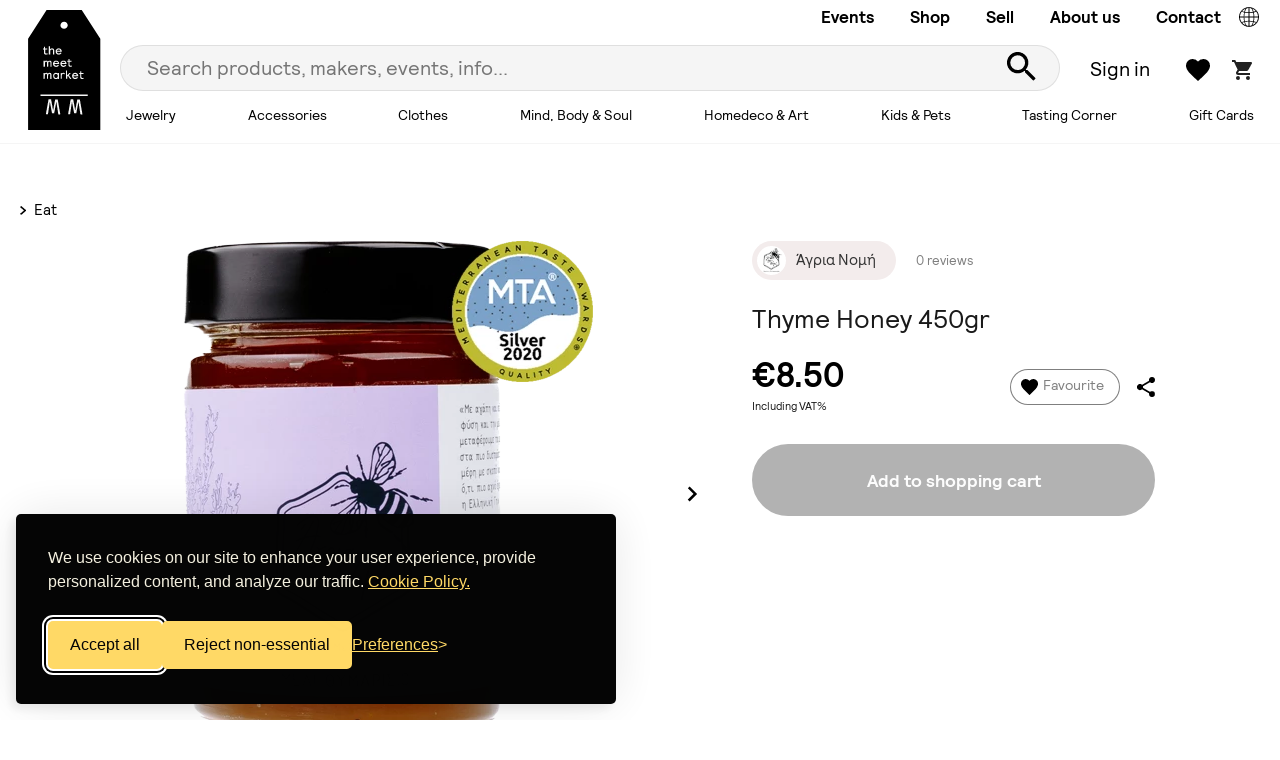

--- FILE ---
content_type: text/html; charset=utf-8
request_url: https://www.themeetmarket.gr/listing/1725/%CE%98%CF%85%CE%BC%CE%B1%CF%81%CE%AF%CF%83%CE%B9%CE%BF-%CE%BC%CE%AD%CE%BB%CE%B9-450gr
body_size: 24883
content:


<!doctype html>
<html lang="en">
    <head>
        

<!-- Required meta tags -->
<meta charset="utf-8">
<meta name="viewport" content="width=device-width, initial-scale=1">


<title>Thyme Honey 450gr - Άγρια Νομή</title>
<meta name="description" content="Σε ηλιόλουστες και απόμερες πλαγιές με πλούσια ανθοφορία θυμαριού, συνυπάρχουν αρμονικά ρίγανη και θρούμπι για να δώσουν στο μέλι αυτό εξαιρετικό άρωμα και γεύση. " />
<meta name="keywords" content="μέλι,θυμάρι,θυμαρίσιο,honey,thyme,beekeeping,bee products" />

<link rel="shortcut icon" href="https://www.themeetmarket.gr/favicon.ico" />

    <link rel="canonical" href="https://www.themeetmarket.gr/listing/1725">
    <link rel="alternate" hreflang="x-default" href="https://www.themeetmarket.gr/el/listing/1725" />

    <link rel="alternate" hreflang="en-gb" href="https://www.themeetmarket.gr/listing/1725" />
    <link rel="alternate" hreflang="el-gr" href="https://www.themeetmarket.gr/el/listing/1725" />



<meta property="og:url" content="https://www.themeetmarket.gr/listing/1725" />
<meta property="og:type" content="Website" />
<meta property="og:site_name" content="The Meet Market" />
<meta property="og:title" content="Thyme Honey 450gr - Άγρια Νομή" />
<meta property="og:description" content="Σε ηλιόλουστες και απόμερες πλαγιές με πλούσια ανθοφορία θυμαριού, συνυπάρχουν αρμονικά ρίγανη και θρούμπι για να δώσουν στο μέλι αυτό εξαιρετικό άρωμα και γεύση. " />

        <meta property="og:image" content="https://www.themeetmarket.gr/CommunityMedia/1725/f7f130a8-380d-49f4-a428-338bb11ce6d2.png" />







    <script>
        window.dataLayer = window.dataLayer || [];
        function gtag() { dataLayer.push(arguments); }

        gtag('consent', 'default', {
            ad_storage: 'denied',
            analytics_storage: 'denied',
            ad_user_data: 'denied',
            ad_personalization: 'denied'
        });


        gtag('js', new Date());
        gtag('config', 'G-5B5VG50TEE');
    </script>
    <link href="/Scripts/cookie-banner/silktide-consent-manager.css" rel="stylesheet" />
    <script src="/Scripts/cookie-banner/silktide-consent-manager.js"></script>
    <script src="/Scripts/cookie-banner/meetmarket.js"></script>
    <!-- Google tag (gtag.js) -->
    <script async src="https://www.googletagmanager.com/gtag/js?id=G-5B5VG50TEE"></script>
    <script>       
    </script>

        
        
    <link rel="stylesheet" href="/css/lightslider.min.css">


        



<link href="/Scripts/swiper-8/swiper-bundle.min.css" rel="stylesheet" />


<link href="/Scripts/select2-4.1.0-rc.0/select2.min.css" rel="stylesheet" />


<link href="/Scripts/jquery-ui-1.12.1/jquery-ui.min.css" rel="stylesheet" />


<link href="/Scripts/mmenu-8.5.24/mmenu.min.css" rel="stylesheet" />


<link href="/Scripts/plyr-3.6.8/plyr.css" rel="stylesheet" />

<!-- Toastr -->
<link rel="stylesheet" href="/Scripts/toastr/toastr.min.css">

<link rel="stylesheet" href="/css/main.min.css?v=11">



        

        <meta property="product:google_product_category" content="" />
        <meta property="google_product_category" content="" />
        <meta property="product:availability" content="in stock" />
        <meta property="product:price:amount" content="8.50" />
            <meta property="product:retailer_item_id" content="1725" />
        <meta property="product:category" content="1242" />
        <meta property="product:brand" content="Άγρια Νομή" />
        <meta property="product:condition" content="new" />
        <meta property="product:price:currency" content="EUR" />
                <meta property="product:age_group" content="all ages" />



        <script type="text/javascript">
            try {
                fbq('track', 'ViewContent', {
                    content_ids: ['1725'],
                    content_type: 'product',
                });
            } catch (e) {
            }
        </script>





    </head>
    <body class="">
        <div id="page-content">

            




<header id="section-header">
    <div class="container-2">
        <div class="section-header-container">
            <div class="section-header-logo-container">

                        <a href="/"><img src="/images/logo130.svg" style="height:120px;" alt="TheMeetMarket logo" class="d-none d-xl-inline" /></a>


                <a href="/"><img src="/images/logo-mobile.svg" alt="TheMeetMarket logo" class="d-xl-none" /></a>
            </div>
            <div class="section-header-right">
                <div class="section-header-right-bar-1">
                    <div class="section-header-right-bar-1-menu">
                            <a href="/our-events/">Events</a>
                            <a href="/shop/">Shop</a>
                            <a href="/become-a-maker/">Sell</a>
                            <a href="/about-us/">About us</a>
                            <a href="/about-us/contact-us/">Contact</a>
                    </div>


                    <div>
                        <a href="#" id="locationTrigger"
                           data-gr-url="/el/listing/1725/%CE%98%CF%85%CE%BC%CE%B1%CF%81%CE%AF%CF%83%CE%B9%CE%BF-%CE%BC%CE%AD%CE%BB%CE%B9-450gr"
                           data-en-url="/listing/1725/%CE%98%CF%85%CE%BC%CE%B1%CF%81%CE%AF%CF%83%CE%B9%CE%BF-%CE%BC%CE%AD%CE%BB%CE%B9-450gr">
                            <img src="/images/globe_header.svg" alt="Language switch" style="width: 22px;margin-bottom: -4px;" />
                        </a>
                    </div>

                </div>
                <div class="section-header-right-bar-2">
                    <a class="header-menu-mobile-categories desktop-menu-toggle cursor-pointer mrc-5"
                       data-desktop-active="100000">
                        <span>Shop</span>
                    </a>

                    <form id="topSearchForm" 
                          action="/search" method="get"
                          class="section-header-search-container mrc-1">
                        <input class="input-1 input-1-button-right" type="text" id="txtTopSearch" name="q"
                               autocomplete="off" value=""
                               placeholder="Search products, makers, events, info..." />
                        <button type="submit">
                            <img src="/images/search.svg"  alt="Search" />
                        </button>
                    </form>

                    <div class="section-header-right-bar-2-right">
                            <button type="button" class="button-c12 mrc-1" data-bs-toggle="modal" data-bs-target="#SignInModal">
                                Sign in
                            </button>
                            <a href="/favorites/" class="counter-container-1 mrc-1">
                                <img src="/images/heart.svg" alt="Add to favorites" />
                                <span class="counter-icon-1 bg-green-1" rel="favorites-count"></span>
                            </a>
                            <a href="/cart/" class="counter-container-1">
                                <img src="/images/cart.svg" alt="Cart"  />
                                <span class="counter-icon-1 bg-green-1" rel="cart-count"></span>
                            </a>


                    </div>
                    <a class="desktop-menu-toggle cursor-pointer hamburger-menu d-xl-none  mlc-4"
                       data-desktop-active="100001">
                        <span class="line"></span>
                        <span class="line"></span>
                        <span class="line"></span>
                    </a>
                </div>
                <div class="section-header-right-bar-3">
                    <nav class='priority-nav'>
                        <ul>
                                <li>
                                    <a href="/shop/jewelry/"
                                       class="desktop-menu-toggle desktop-menu-toggle-1"
                                       data-desktop-active="1089">
                                        Jewelry
                                    </a>
                                </li>
                                <li>
                                    <a href="/shop/accessories/"
                                       class="desktop-menu-toggle desktop-menu-toggle-1"
                                       data-desktop-active="1206">
                                        Accessories
                                    </a>
                                </li>
                                <li>
                                    <a href="/shop/clothes/"
                                       class="desktop-menu-toggle desktop-menu-toggle-1"
                                       data-desktop-active="1070">
                                        Clothes
                                    </a>
                                </li>
                                <li>
                                    <a href="/shop/mind-body-soul/"
                                       class="desktop-menu-toggle desktop-menu-toggle-1"
                                       data-desktop-active="1207">
                                        Mind, Body &amp; Soul
                                    </a>
                                </li>
                                <li>
                                    <a href="/shop/homedeco-art/"
                                       class="desktop-menu-toggle desktop-menu-toggle-1"
                                       data-desktop-active="1208">
                                        Homedeco &amp; Art
                                    </a>
                                </li>
                                <li>
                                    <a href="/shop/kids-pets/"
                                       class="desktop-menu-toggle desktop-menu-toggle-1"
                                       data-desktop-active="1209">
                                        Kids &amp; Pets
                                    </a>
                                </li>
                                <li>
                                    <a href="/shop/tasting-corner/"
                                       class="desktop-menu-toggle desktop-menu-toggle-1"
                                       data-desktop-active="1210">
                                        Tasting Corner
                                    </a>
                                </li>
                                <li>
                                    <a href="/shop/gift-cards/"
                                       class="desktop-menu-toggle desktop-menu-toggle-1"
                                       data-desktop-active="0">
                                        Gift Cards
                                    </a>
                                </li>
                        </ul>
                        <ul class='hidden-links hidden'></ul>
                    </nav>
                </div>
            </div>
            <div class="section-header-desktop-submenu">
                <div class="row">
                    <div class="section-header-tablet-submenu-container col-md-4 d-xl-none">
                        <p class="font-size-19 fwc-bold text-black-o-90 mbc-2 plca-1">
                            Categories
                        </p>
                        <ul>
                                <li>
                                    <a href="/shop/jewelry/"
                                       class="desktop-menu-toggle desktop-menu-toggle-1 cursor-pointer button-has-more" data-desktop-active="1089">
                                        Jewelry
                                    </a>
                                </li>
                                <li>
                                    <a href="/shop/accessories/"
                                       class="desktop-menu-toggle desktop-menu-toggle-1 cursor-pointer button-has-more" data-desktop-active="1206">
                                        Accessories
                                    </a>
                                </li>
                                <li>
                                    <a href="/shop/clothes/"
                                       class="desktop-menu-toggle desktop-menu-toggle-1 cursor-pointer button-has-more" data-desktop-active="1070">
                                        Clothes
                                    </a>
                                </li>
                                <li>
                                    <a href="/shop/mind-body-soul/"
                                       class="desktop-menu-toggle desktop-menu-toggle-1 cursor-pointer button-has-more" data-desktop-active="1207">
                                        Mind, Body &amp; Soul
                                    </a>
                                </li>
                                <li>
                                    <a href="/shop/homedeco-art/"
                                       class="desktop-menu-toggle desktop-menu-toggle-1 cursor-pointer button-has-more" data-desktop-active="1208">
                                        Homedeco &amp; Art
                                    </a>
                                </li>
                                <li>
                                    <a href="/shop/kids-pets/"
                                       class="desktop-menu-toggle desktop-menu-toggle-1 cursor-pointer button-has-more" data-desktop-active="1209">
                                        Kids &amp; Pets
                                    </a>
                                </li>
                                <li>
                                    <a href="/shop/tasting-corner/"
                                       class="desktop-menu-toggle desktop-menu-toggle-1 cursor-pointer button-has-more" data-desktop-active="1210">
                                        Tasting Corner
                                    </a>
                                </li>
                                <li>
                                    <a href="/shop/gift-cards/"
                                       class="desktop-menu-toggle desktop-menu-toggle-1 cursor-pointer button-has-more" data-desktop-active="13915">
                                        Gift Cards
                                    </a>
                                </li>
                        </ul>
                    </div>
                    <div class="section-header-desktop-submenu-container col-md-8 col-xl-12">

                            <div class="section-header-desktop-submenu-item d-none" data-desktop-active="1089">
                                <div class="row">

                                    <div class="offset-xl-1 col-6 col-xl-3">
                                        <div class="nav flex-column nav-pills" id="v-pills-1089-tab" role="tablist" aria-orientation="vertical">
                                            <p class="font-size-19 fwc-bold text-black-o-90 mbc-2 plca-1">
                                                Jewelry
                                            </p>


                                            <a href="/shop/jewelry/">View All</a>

                                                    <button id="v-pills-1089-tab-1090" rel="data-sub-menu" data-category-id="1090"
                                                             class="button-has-more"
                                                            data-bs-target="#v-pills-1089-1090"
                                                            aria-controls="v-pills-1089-1090"
                                                            data-bs-toggle="pill" type="button" role="tab">
                                                        Earrings
                                                    </button>
                                                    <button id="v-pills-1089-tab-1098" rel="data-sub-menu" data-category-id="1098"
                                                             class="button-has-more"
                                                            data-bs-target="#v-pills-1089-1098"
                                                            aria-controls="v-pills-1089-1098"
                                                            data-bs-toggle="pill" type="button" role="tab">
                                                        Necklaces
                                                    </button>
                                                    <button id="v-pills-1089-tab-1106" rel="data-sub-menu" data-category-id="1106"
                                                             class="button-has-more"
                                                            data-bs-target="#v-pills-1089-1106"
                                                            aria-controls="v-pills-1089-1106"
                                                            data-bs-toggle="pill" type="button" role="tab">
                                                        Rings
                                                    </button>
                                                    <button id="v-pills-1089-tab-1114" rel="data-sub-menu" data-category-id="1114"
                                                             class="button-has-more"
                                                            data-bs-target="#v-pills-1089-1114"
                                                            aria-controls="v-pills-1089-1114"
                                                            data-bs-toggle="pill" type="button" role="tab">
                                                        Bracelets
                                                    </button>
                                                    <button id="v-pills-1089-tab-1214" rel="data-sub-menu" data-category-id="1214"
                                                             class="button-has-more"
                                                            data-bs-target="#v-pills-1089-1214"
                                                            aria-controls="v-pills-1089-1214"
                                                            data-bs-toggle="pill" type="button" role="tab">
                                                        Broaches
                                                    </button>
                                                    <button id="v-pills-1089-tab-1216" rel="data-sub-menu" data-category-id="1216"
                                                             class="button-has-more"
                                                            data-bs-target="#v-pills-1089-1216"
                                                            aria-controls="v-pills-1089-1216"
                                                            data-bs-toggle="pill" type="button" role="tab">
                                                        Body Jewelry
                                                    </button>


                                        </div>
                                    </div>

                                    <div class="col-6 col-xl-8 tab-content" id="v-pills-1089-tabContent">
                                        <div class="tab-pane fade show active" id="v-pills-1089-1089" role="tabpanel" aria-labelledby="v-pills-1089-tab-1089">
                                            <div class="row">
                                                <div class="col-12 d-none d-xl-block">
                                                    <p class="font-size-19 fwc-bold text-black-o-90 mbc-2">
                                                        Popular in Jewelry
                                                    </p>
                                                    <div class="row" data-featured="1089" data-limit="4">
                                                    </div>
                                                </div>
                                            </div>
                                        </div>

                                            <div class="tab-pane fade show" id="v-pills-1089-1090" role="tabpanel" aria-labelledby="v-pills-1089-tab-1090">
                                                <div class="row">
                                                    <div class="col-12 col-xl-4">
                                                        
                                                        <p class="font-size-19 fwc-bold text-black-o-90 mbc-3">
                                                            Earrings
                                                        </p>
                                                        <ul class="section-header-desktop-submenu-categories">
                                                            <li>
                                                                <a href="/shop/jewelry/earrings/">View All</a>
                                                            </li>
                                                                <li><a href="/shop/jewelry/earrings/studs/">Studs</a></li>
                                                                <li><a href="/shop/jewelry/earrings/hoops/"> Hoops</a></li>
                                                                <li><a href="/shop/jewelry/earrings/dangle-chandelier-earrings/">Dangle &amp; Chandelier Earrings</a></li>
                                                                <li><a href="/shop/jewelry/earrings/statement-earrings/">Statement Earrings</a></li>
                                                                <li><a href="/shop/jewelry/earrings/ear-cuffs-climbers/">Ear Cuffs &amp; Climbers</a></li>
                                                        </ul>
                                                        
                                                    </div>
                                                    <div class="col-6 offset-2 d-none d-xl-block">
                                                        <p class="font-size-19 fwc-bold text-black-o-90 mbc-3">
                                                            Popular in Earrings
                                                        </p>
                                                        <div class="row" data-featured="1090" data-limit="2">
                                                        </div>
                                                    </div>
                                                </div>
                                            </div>
                                            <div class="tab-pane fade show" id="v-pills-1089-1098" role="tabpanel" aria-labelledby="v-pills-1089-tab-1098">
                                                <div class="row">
                                                    <div class="col-12 col-xl-4">
                                                        
                                                        <p class="font-size-19 fwc-bold text-black-o-90 mbc-3">
                                                            Necklaces
                                                        </p>
                                                        <ul class="section-header-desktop-submenu-categories">
                                                            <li>
                                                                <a href="/shop/jewelry/necklaces/">View All</a>
                                                            </li>
                                                                <li><a href="/shop/jewelry/necklaces/charms/">Charms</a></li>
                                                                <li><a href="/shop/jewelry/necklaces/chains/">Chains</a></li>
                                                                <li><a href="/shop/jewelry/necklaces/chokers/">Chokers</a></li>
                                                                <li><a href="/shop/jewelry/necklaces/extra-long/">Extra Long</a></li>
                                                                <li><a href="/shop/jewelry/necklaces/statement-necklaces/">Statement Necklaces</a></li>
                                                                <li><a href="/shop/jewelry/necklaces/unconventional-materials/">Unconventional Materials</a></li>
                                                        </ul>
                                                        
                                                    </div>
                                                    <div class="col-6 offset-2 d-none d-xl-block">
                                                        <p class="font-size-19 fwc-bold text-black-o-90 mbc-3">
                                                            Popular in Necklaces
                                                        </p>
                                                        <div class="row" data-featured="1098" data-limit="2">
                                                        </div>
                                                    </div>
                                                </div>
                                            </div>
                                            <div class="tab-pane fade show" id="v-pills-1089-1106" role="tabpanel" aria-labelledby="v-pills-1089-tab-1106">
                                                <div class="row">
                                                    <div class="col-12 col-xl-4">
                                                        
                                                        <p class="font-size-19 fwc-bold text-black-o-90 mbc-3">
                                                            Rings
                                                        </p>
                                                        <ul class="section-header-desktop-submenu-categories">
                                                            <li>
                                                                <a href="/shop/jewelry/rings/">View All</a>
                                                            </li>
                                                                <li><a href="/shop/jewelry/rings/bands/">Bands</a></li>
                                                                <li><a href="/shop/jewelry/rings/double-triple-rings/">Double &amp; Triple Rings</a></li>
                                                                <li><a href="/shop/jewelry/rings/chevalier/">Chevalier</a></li>
                                                                <li><a href="/shop/jewelry/rings/precious-semi-precious-stones/">Precious &amp; Semi-Precious Stones</a></li>
                                                                <li><a href="/shop/jewelry/rings/statement-rings/">Statement Rings</a></li>
                                                                <li><a href="/shop/jewelry/rings/unconventional-materials/">Unconventional Materials</a></li>
                                                        </ul>
                                                        
                                                    </div>
                                                    <div class="col-6 offset-2 d-none d-xl-block">
                                                        <p class="font-size-19 fwc-bold text-black-o-90 mbc-3">
                                                            Popular in Rings
                                                        </p>
                                                        <div class="row" data-featured="1106" data-limit="2">
                                                        </div>
                                                    </div>
                                                </div>
                                            </div>
                                            <div class="tab-pane fade show" id="v-pills-1089-1114" role="tabpanel" aria-labelledby="v-pills-1089-tab-1114">
                                                <div class="row">
                                                    <div class="col-12 col-xl-4">
                                                        
                                                        <p class="font-size-19 fwc-bold text-black-o-90 mbc-3">
                                                            Bracelets
                                                        </p>
                                                        <ul class="section-header-desktop-submenu-categories">
                                                            <li>
                                                                <a href="/shop/jewelry/bracelets/">View All</a>
                                                            </li>
                                                                <li><a href="/shop/jewelry/bracelets/charms/">Charms</a></li>
                                                                <li><a href="/shop/jewelry/bracelets/chains/">Chains</a></li>
                                                                <li><a href="/shop/jewelry/bracelets/bangles/">Bangles</a></li>
                                                                <li><a href="/shop/jewelry/bracelets/statement-bracelets/">Statement Bracelets</a></li>
                                                                <li><a href="/shop/jewelry/bracelets/leather-woven-braided/">Leather, Woven &amp; Braided</a></li>
                                                                <li><a href="/shop/jewelry/bracelets/unconventional-materials/">Unconventional Materials</a></li>
                                                        </ul>
                                                        
                                                    </div>
                                                    <div class="col-6 offset-2 d-none d-xl-block">
                                                        <p class="font-size-19 fwc-bold text-black-o-90 mbc-3">
                                                            Popular in Bracelets
                                                        </p>
                                                        <div class="row" data-featured="1114" data-limit="2">
                                                        </div>
                                                    </div>
                                                </div>
                                            </div>
                                            <div class="tab-pane fade show" id="v-pills-1089-1214" role="tabpanel" aria-labelledby="v-pills-1089-tab-1214">
                                                <div class="row">
                                                    <div class="col-12 col-xl-4">
                                                        
                                                        <p class="font-size-19 fwc-bold text-black-o-90 mbc-3">
                                                            Broaches
                                                        </p>
                                                        <ul class="section-header-desktop-submenu-categories">
                                                            <li>
                                                                <a href="/shop/jewelry/broaches/">View All</a>
                                                            </li>
                                                                <li><a href="/shop/jewelry/broaches/broaches/">Broaches</a></li>
                                                        </ul>
                                                        
                                                    </div>
                                                    <div class="col-6 offset-2 d-none d-xl-block">
                                                        <p class="font-size-19 fwc-bold text-black-o-90 mbc-3">
                                                            Popular in Broaches
                                                        </p>
                                                        <div class="row" data-featured="1214" data-limit="2">
                                                        </div>
                                                    </div>
                                                </div>
                                            </div>
                                            <div class="tab-pane fade show" id="v-pills-1089-1216" role="tabpanel" aria-labelledby="v-pills-1089-tab-1216">
                                                <div class="row">
                                                    <div class="col-12 col-xl-4">
                                                        
                                                        <p class="font-size-19 fwc-bold text-black-o-90 mbc-3">
                                                            Body Jewelry
                                                        </p>
                                                        <ul class="section-header-desktop-submenu-categories">
                                                            <li>
                                                                <a href="/shop/jewelry/body-jewelry/">View All</a>
                                                            </li>
                                                                <li><a href="/shop/jewelry/body-jewelry/anklets/">Anklets</a></li>
                                                        </ul>
                                                        
                                                    </div>
                                                    <div class="col-6 offset-2 d-none d-xl-block">
                                                        <p class="font-size-19 fwc-bold text-black-o-90 mbc-3">
                                                            Popular in Body Jewelry
                                                        </p>
                                                        <div class="row" data-featured="1216" data-limit="2">
                                                        </div>
                                                    </div>
                                                </div>
                                            </div>
                                    </div>

                                </div>
                            </div>
                            <div class="section-header-desktop-submenu-item d-none" data-desktop-active="1206">
                                <div class="row">

                                    <div class="offset-xl-1 col-6 col-xl-3">
                                        <div class="nav flex-column nav-pills" id="v-pills-1206-tab" role="tablist" aria-orientation="vertical">
                                            <p class="font-size-19 fwc-bold text-black-o-90 mbc-2 plca-1">
                                                Accessories
                                            </p>


                                            <a href="/shop/accessories/">View All</a>

                                                    <button id="v-pills-1206-tab-1269" rel="data-sub-menu" data-category-id="1269"
                                                             class="button-has-more"
                                                            data-bs-target="#v-pills-1206-1269"
                                                            aria-controls="v-pills-1206-1269"
                                                            data-bs-toggle="pill" type="button" role="tab">
                                                        Shoes
                                                    </button>
                                                    <button id="v-pills-1206-tab-1270" rel="data-sub-menu" data-category-id="1270"
                                                             class="button-has-more"
                                                            data-bs-target="#v-pills-1206-1270"
                                                            aria-controls="v-pills-1206-1270"
                                                            data-bs-toggle="pill" type="button" role="tab">
                                                        Bags, Wallets &amp; Pouches
                                                    </button>
                                                    <a href="/shop/accessories/glasses-sunglasses/">
                                                        Glasses &amp; Sunglasses
                                                    </a>
                                                    <a href="/shop/accessories/socks/">
                                                        Socks
                                                    </a>
                                                    <a href="/shop/accessories/hats-hair-accessories/">
                                                        Hats &amp; Hair Accessories
                                                    </a>
                                                    <a href="/shop/accessories/scarves-gloves-warmth/">
                                                        Scarves, Gloves &amp; Warmth
                                                    </a>
                                                    <a href="/shop/accessories/key-rings/">
                                                        Key Rings
                                                    </a>
                                                    <button id="v-pills-1206-tab-13042" rel="data-sub-menu" data-category-id="13042"
                                                             class="button-has-more"
                                                            data-bs-target="#v-pills-1206-13042"
                                                            aria-controls="v-pills-1206-13042"
                                                            data-bs-toggle="pill" type="button" role="tab">
                                                        Pets
                                                    </button>
                                                    <a href="/shop/accessories/pins/">
                                                        Pins
                                                    </a>


                                        </div>
                                    </div>

                                    <div class="col-6 col-xl-8 tab-content" id="v-pills-1206-tabContent">
                                        <div class="tab-pane fade show active" id="v-pills-1206-1206" role="tabpanel" aria-labelledby="v-pills-1206-tab-1206">
                                            <div class="row">
                                                <div class="col-12 d-none d-xl-block">
                                                    <p class="font-size-19 fwc-bold text-black-o-90 mbc-2">
                                                        Popular in Accessories
                                                    </p>
                                                    <div class="row" data-featured="1206" data-limit="4">
                                                    </div>
                                                </div>
                                            </div>
                                        </div>

                                            <div class="tab-pane fade show" id="v-pills-1206-1269" role="tabpanel" aria-labelledby="v-pills-1206-tab-1269">
                                                <div class="row">
                                                    <div class="col-12 col-xl-4">
                                                        
                                                        <p class="font-size-19 fwc-bold text-black-o-90 mbc-3">
                                                            Shoes
                                                        </p>
                                                        <ul class="section-header-desktop-submenu-categories">
                                                            <li>
                                                                <a href="/shop/accessories/shoes/">View All</a>
                                                            </li>
                                                                <li><a href="/shop/accessories/shoes/women-s/">Women&#39;s</a></li>
                                                        </ul>
                                                        
                                                    </div>
                                                    <div class="col-6 offset-2 d-none d-xl-block">
                                                        <p class="font-size-19 fwc-bold text-black-o-90 mbc-3">
                                                            Popular in Shoes
                                                        </p>
                                                        <div class="row" data-featured="1269" data-limit="2">
                                                        </div>
                                                    </div>
                                                </div>
                                            </div>
                                            <div class="tab-pane fade show" id="v-pills-1206-1270" role="tabpanel" aria-labelledby="v-pills-1206-tab-1270">
                                                <div class="row">
                                                    <div class="col-12 col-xl-4">
                                                        
                                                        <p class="font-size-19 fwc-bold text-black-o-90 mbc-3">
                                                            Bags, Wallets &amp; Pouches
                                                        </p>
                                                        <ul class="section-header-desktop-submenu-categories">
                                                            <li>
                                                                <a href="/shop/accessories/bags-wallets-pouches/">View All</a>
                                                            </li>
                                                                <li><a href="/shop/accessories/bags-wallets-pouches/shoulder-bags/">Shoulder Bags</a></li>
                                                                <li><a href="/shop/accessories/bags-wallets-pouches/backpacks/">Backpacks</a></li>
                                                                <li><a href="/shop/accessories/bags-wallets-pouches/pouches-vanity-bags/">Pouches &amp; Vanity Bags</a></li>
                                                                <li><a href="/shop/accessories/bags-wallets-pouches/clutches/">Clutches</a></li>
                                                                <li><a href="/shop/accessories/bags-wallets-pouches/tote-bags/">Tote Bags</a></li>
                                                                <li><a href="/shop/accessories/bags-wallets-pouches/tobacco-pouches/">Tobacco Pouches</a></li>
                                                                <li><a href="/shop/accessories/bags-wallets-pouches/laptop-phone-cases/">Laptop &amp; Phone Cases</a></li>
                                                                <li><a href="/shop/accessories/bags-wallets-pouches/wallets/">Wallets</a></li>
                                                        </ul>
                                                        
                                                    </div>
                                                    <div class="col-6 offset-2 d-none d-xl-block">
                                                        <p class="font-size-19 fwc-bold text-black-o-90 mbc-3">
                                                            Popular in Bags, Wallets &amp; Pouches
                                                        </p>
                                                        <div class="row" data-featured="1270" data-limit="2">
                                                        </div>
                                                    </div>
                                                </div>
                                            </div>
                                            <div class="tab-pane fade show" id="v-pills-1206-1271" role="tabpanel" aria-labelledby="v-pills-1206-tab-1271">
                                                <div class="row">
                                                    <div class="col-12 col-xl-4">
                                                        
                                                        <p class="font-size-19 fwc-bold text-black-o-90 mbc-3">
                                                            Glasses &amp; Sunglasses
                                                        </p>
                                                        <ul class="section-header-desktop-submenu-categories">
                                                            <li>
                                                                <a href="/shop/accessories/glasses-sunglasses/">View All</a>
                                                            </li>
                                                        </ul>
                                                        
                                                    </div>
                                                    <div class="col-6 offset-2 d-none d-xl-block">
                                                        <p class="font-size-19 fwc-bold text-black-o-90 mbc-3">
                                                            Popular in Glasses &amp; Sunglasses
                                                        </p>
                                                        <div class="row" data-featured="1271" data-limit="2">
                                                        </div>
                                                    </div>
                                                </div>
                                            </div>
                                            <div class="tab-pane fade show" id="v-pills-1206-1272" role="tabpanel" aria-labelledby="v-pills-1206-tab-1272">
                                                <div class="row">
                                                    <div class="col-12 col-xl-4">
                                                        
                                                        <p class="font-size-19 fwc-bold text-black-o-90 mbc-3">
                                                            Socks
                                                        </p>
                                                        <ul class="section-header-desktop-submenu-categories">
                                                            <li>
                                                                <a href="/shop/accessories/socks/">View All</a>
                                                            </li>
                                                        </ul>
                                                        
                                                    </div>
                                                    <div class="col-6 offset-2 d-none d-xl-block">
                                                        <p class="font-size-19 fwc-bold text-black-o-90 mbc-3">
                                                            Popular in Socks
                                                        </p>
                                                        <div class="row" data-featured="1272" data-limit="2">
                                                        </div>
                                                    </div>
                                                </div>
                                            </div>
                                            <div class="tab-pane fade show" id="v-pills-1206-1273" role="tabpanel" aria-labelledby="v-pills-1206-tab-1273">
                                                <div class="row">
                                                    <div class="col-12 col-xl-4">
                                                        
                                                        <p class="font-size-19 fwc-bold text-black-o-90 mbc-3">
                                                            Hats &amp; Hair Accessories
                                                        </p>
                                                        <ul class="section-header-desktop-submenu-categories">
                                                            <li>
                                                                <a href="/shop/accessories/hats-hair-accessories/">View All</a>
                                                            </li>
                                                        </ul>
                                                        
                                                    </div>
                                                    <div class="col-6 offset-2 d-none d-xl-block">
                                                        <p class="font-size-19 fwc-bold text-black-o-90 mbc-3">
                                                            Popular in Hats &amp; Hair Accessories
                                                        </p>
                                                        <div class="row" data-featured="1273" data-limit="2">
                                                        </div>
                                                    </div>
                                                </div>
                                            </div>
                                            <div class="tab-pane fade show" id="v-pills-1206-1275" role="tabpanel" aria-labelledby="v-pills-1206-tab-1275">
                                                <div class="row">
                                                    <div class="col-12 col-xl-4">
                                                        
                                                        <p class="font-size-19 fwc-bold text-black-o-90 mbc-3">
                                                            Scarves, Gloves &amp; Warmth
                                                        </p>
                                                        <ul class="section-header-desktop-submenu-categories">
                                                            <li>
                                                                <a href="/shop/accessories/scarves-gloves-warmth/">View All</a>
                                                            </li>
                                                        </ul>
                                                        
                                                    </div>
                                                    <div class="col-6 offset-2 d-none d-xl-block">
                                                        <p class="font-size-19 fwc-bold text-black-o-90 mbc-3">
                                                            Popular in Scarves, Gloves &amp; Warmth
                                                        </p>
                                                        <div class="row" data-featured="1275" data-limit="2">
                                                        </div>
                                                    </div>
                                                </div>
                                            </div>
                                            <div class="tab-pane fade show" id="v-pills-1206-1277" role="tabpanel" aria-labelledby="v-pills-1206-tab-1277">
                                                <div class="row">
                                                    <div class="col-12 col-xl-4">
                                                        
                                                        <p class="font-size-19 fwc-bold text-black-o-90 mbc-3">
                                                            Key Rings
                                                        </p>
                                                        <ul class="section-header-desktop-submenu-categories">
                                                            <li>
                                                                <a href="/shop/accessories/key-rings/">View All</a>
                                                            </li>
                                                        </ul>
                                                        
                                                    </div>
                                                    <div class="col-6 offset-2 d-none d-xl-block">
                                                        <p class="font-size-19 fwc-bold text-black-o-90 mbc-3">
                                                            Popular in Key Rings
                                                        </p>
                                                        <div class="row" data-featured="1277" data-limit="2">
                                                        </div>
                                                    </div>
                                                </div>
                                            </div>
                                            <div class="tab-pane fade show" id="v-pills-1206-13042" role="tabpanel" aria-labelledby="v-pills-1206-tab-13042">
                                                <div class="row">
                                                    <div class="col-12 col-xl-4">
                                                        
                                                        <p class="font-size-19 fwc-bold text-black-o-90 mbc-3">
                                                            Pets
                                                        </p>
                                                        <ul class="section-header-desktop-submenu-categories">
                                                            <li>
                                                                <a href="/shop/accessories/pets/">View All</a>
                                                            </li>
                                                                <li><a href="/shop/accessories/pets/toys-accessories/">Toys &amp; Accessories</a></li>
                                                        </ul>
                                                        
                                                    </div>
                                                    <div class="col-6 offset-2 d-none d-xl-block">
                                                        <p class="font-size-19 fwc-bold text-black-o-90 mbc-3">
                                                            Popular in Pets
                                                        </p>
                                                        <div class="row" data-featured="13042" data-limit="2">
                                                        </div>
                                                    </div>
                                                </div>
                                            </div>
                                            <div class="tab-pane fade show" id="v-pills-1206-18300" role="tabpanel" aria-labelledby="v-pills-1206-tab-18300">
                                                <div class="row">
                                                    <div class="col-12 col-xl-4">
                                                        
                                                        <p class="font-size-19 fwc-bold text-black-o-90 mbc-3">
                                                            Pins
                                                        </p>
                                                        <ul class="section-header-desktop-submenu-categories">
                                                            <li>
                                                                <a href="/shop/accessories/pins/">View All</a>
                                                            </li>
                                                        </ul>
                                                        
                                                    </div>
                                                    <div class="col-6 offset-2 d-none d-xl-block">
                                                        <p class="font-size-19 fwc-bold text-black-o-90 mbc-3">
                                                            Popular in Pins
                                                        </p>
                                                        <div class="row" data-featured="18300" data-limit="2">
                                                        </div>
                                                    </div>
                                                </div>
                                            </div>
                                    </div>

                                </div>
                            </div>
                            <div class="section-header-desktop-submenu-item d-none" data-desktop-active="1070">
                                <div class="row">

                                    <div class="offset-xl-1 col-6 col-xl-3">
                                        <div class="nav flex-column nav-pills" id="v-pills-1070-tab" role="tablist" aria-orientation="vertical">
                                            <p class="font-size-19 fwc-bold text-black-o-90 mbc-2 plca-1">
                                                Clothes
                                            </p>


                                            <a href="/shop/clothes/">View All</a>

                                                    <button id="v-pills-1070-tab-1071" rel="data-sub-menu" data-category-id="1071"
                                                             class="button-has-more"
                                                            data-bs-target="#v-pills-1070-1071"
                                                            aria-controls="v-pills-1070-1071"
                                                            data-bs-toggle="pill" type="button" role="tab">
                                                        Women&#39;s
                                                    </button>
                                                    <button id="v-pills-1070-tab-1081" rel="data-sub-menu" data-category-id="1081"
                                                             class="button-has-more"
                                                            data-bs-target="#v-pills-1070-1081"
                                                            aria-controls="v-pills-1070-1081"
                                                            data-bs-toggle="pill" type="button" role="tab">
                                                        Men&#39;s
                                                    </button>
                                                    <button id="v-pills-1070-tab-6882" rel="data-sub-menu" data-category-id="6882"
                                                             class="button-has-more"
                                                            data-bs-target="#v-pills-1070-6882"
                                                            aria-controls="v-pills-1070-6882"
                                                            data-bs-toggle="pill" type="button" role="tab">
                                                        Unisex
                                                    </button>


                                        </div>
                                    </div>

                                    <div class="col-6 col-xl-8 tab-content" id="v-pills-1070-tabContent">
                                        <div class="tab-pane fade show active" id="v-pills-1070-1070" role="tabpanel" aria-labelledby="v-pills-1070-tab-1070">
                                            <div class="row">
                                                <div class="col-12 d-none d-xl-block">
                                                    <p class="font-size-19 fwc-bold text-black-o-90 mbc-2">
                                                        Popular in Clothes
                                                    </p>
                                                    <div class="row" data-featured="1070" data-limit="4">
                                                    </div>
                                                </div>
                                            </div>
                                        </div>

                                            <div class="tab-pane fade show" id="v-pills-1070-1071" role="tabpanel" aria-labelledby="v-pills-1070-tab-1071">
                                                <div class="row">
                                                    <div class="col-12 col-xl-4">
                                                        
                                                        <p class="font-size-19 fwc-bold text-black-o-90 mbc-3">
                                                            Women&#39;s
                                                        </p>
                                                        <ul class="section-header-desktop-submenu-categories">
                                                            <li>
                                                                <a href="/shop/clothes/women-s/">View All</a>
                                                            </li>
                                                                <li><a href="/shop/clothes/women-s/shirts-t-shirts/">Shirts &amp; T-Shirts</a></li>
                                                                <li><a href="/shop/clothes/women-s/hoodies-sweatshirts-knitwear/">Hoodies, Sweatshirts &amp; Knitwear</a></li>
                                                                <li><a href="/shop/clothes/women-s/pants-leggings/">Pants &amp; Leggings</a></li>
                                                                <li><a href="/shop/clothes/women-s/dresses-jumpsuits/">Dresses &amp; Jumpsuits</a></li>
                                                                <li><a href="/shop/clothes/women-s/skirts-shorts/">Skirts &amp; Shorts</a></li>
                                                                <li><a href="/shop/clothes/women-s/beach-swimwear/">Beach &amp; Swimwear</a></li>
                                                                <li><a href="/shop/clothes/women-s/loungewear-underwear/">Loungewear &amp; Underwear</a></li>
                                                                <li><a href="/shop/clothes/women-s/outerwear/">Outerwear</a></li>
                                                        </ul>
                                                        
                                                    </div>
                                                    <div class="col-6 offset-2 d-none d-xl-block">
                                                        <p class="font-size-19 fwc-bold text-black-o-90 mbc-3">
                                                            Popular in Women&#39;s
                                                        </p>
                                                        <div class="row" data-featured="1071" data-limit="2">
                                                        </div>
                                                    </div>
                                                </div>
                                            </div>
                                            <div class="tab-pane fade show" id="v-pills-1070-1081" role="tabpanel" aria-labelledby="v-pills-1070-tab-1081">
                                                <div class="row">
                                                    <div class="col-12 col-xl-4">
                                                        
                                                        <p class="font-size-19 fwc-bold text-black-o-90 mbc-3">
                                                            Men&#39;s
                                                        </p>
                                                        <ul class="section-header-desktop-submenu-categories">
                                                            <li>
                                                                <a href="/shop/clothes/men-s/">View All</a>
                                                            </li>
                                                                <li><a href="/shop/clothes/men-s/shirts-t-shirts/">Shirts &amp; T-Shirts</a></li>
                                                                <li><a href="/shop/clothes/men-s/hoodies-sweatshirts-knitwear/">Hoodies, Sweatshirts &amp; Knitwear</a></li>
                                                        </ul>
                                                        
                                                    </div>
                                                    <div class="col-6 offset-2 d-none d-xl-block">
                                                        <p class="font-size-19 fwc-bold text-black-o-90 mbc-3">
                                                            Popular in Men&#39;s
                                                        </p>
                                                        <div class="row" data-featured="1081" data-limit="2">
                                                        </div>
                                                    </div>
                                                </div>
                                            </div>
                                            <div class="tab-pane fade show" id="v-pills-1070-6882" role="tabpanel" aria-labelledby="v-pills-1070-tab-6882">
                                                <div class="row">
                                                    <div class="col-12 col-xl-4">
                                                        
                                                        <p class="font-size-19 fwc-bold text-black-o-90 mbc-3">
                                                            Unisex
                                                        </p>
                                                        <ul class="section-header-desktop-submenu-categories">
                                                            <li>
                                                                <a href="/shop/clothes/unisex/">View All</a>
                                                            </li>
                                                                <li><a href="/shop/clothes/unisex/shirts-t-shirts/">Shirts &amp; T-Shirts</a></li>
                                                                <li><a href="/shop/clothes/unisex/hoodies-sweatshirts-knitwear/">Hoodies, Sweatshirts &amp; Knitwear</a></li>
                                                                <li><a href="/shop/clothes/unisex/pants-trousers/">Pants &amp; Trousers</a></li>
                                                                <li><a href="/shop/clothes/unisex/outerwear/">Outerwear</a></li>
                                                        </ul>
                                                        
                                                    </div>
                                                    <div class="col-6 offset-2 d-none d-xl-block">
                                                        <p class="font-size-19 fwc-bold text-black-o-90 mbc-3">
                                                            Popular in Unisex
                                                        </p>
                                                        <div class="row" data-featured="6882" data-limit="2">
                                                        </div>
                                                    </div>
                                                </div>
                                            </div>
                                    </div>

                                </div>
                            </div>
                            <div class="section-header-desktop-submenu-item d-none" data-desktop-active="1207">
                                <div class="row">

                                    <div class="offset-xl-1 col-6 col-xl-3">
                                        <div class="nav flex-column nav-pills" id="v-pills-1207-tab" role="tablist" aria-orientation="vertical">
                                            <p class="font-size-19 fwc-bold text-black-o-90 mbc-2 plca-1">
                                                Mind, Body &amp; Soul
                                            </p>


                                            <a href="/shop/mind-body-soul/">View All</a>

                                                    <a href="/shop/mind-body-soul/soaps/">
                                                        Soaps
                                                    </a>
                                                    <button id="v-pills-1207-tab-1222" rel="data-sub-menu" data-category-id="1222"
                                                             class="button-has-more"
                                                            data-bs-target="#v-pills-1207-1222"
                                                            aria-controls="v-pills-1207-1222"
                                                            data-bs-toggle="pill" type="button" role="tab">
                                                        Skin Care
                                                    </button>
                                                    <button id="v-pills-1207-tab-1223" rel="data-sub-menu" data-category-id="1223"
                                                             class="button-has-more"
                                                            data-bs-target="#v-pills-1207-1223"
                                                            aria-controls="v-pills-1207-1223"
                                                            data-bs-toggle="pill" type="button" role="tab">
                                                        Make Up
                                                    </button>
                                                    <button id="v-pills-1207-tab-1224" rel="data-sub-menu" data-category-id="1224"
                                                             class="button-has-more"
                                                            data-bs-target="#v-pills-1207-1224"
                                                            aria-controls="v-pills-1207-1224"
                                                            data-bs-toggle="pill" type="button" role="tab">
                                                        Hair Care &amp; Styling
                                                    </button>
                                                    <button id="v-pills-1207-tab-1225" rel="data-sub-menu" data-category-id="1225"
                                                             class="button-has-more"
                                                            data-bs-target="#v-pills-1207-1225"
                                                            aria-controls="v-pills-1207-1225"
                                                            data-bs-toggle="pill" type="button" role="tab">
                                                        Home Spa &amp; Fragrances
                                                    </button>
                                                    <a href="/shop/mind-body-soul/fitness/">
                                                        Fitness
                                                    </a>
                                                    <a href="/shop/mind-body-soul/eco-friendly-hygiene/">
                                                        Eco-Friendly Hygiene
                                                    </a>
                                                    <button id="v-pills-1207-tab-1227" rel="data-sub-menu" data-category-id="1227"
                                                             class="button-has-more"
                                                            data-bs-target="#v-pills-1207-1227"
                                                            aria-controls="v-pills-1207-1227"
                                                            data-bs-toggle="pill" type="button" role="tab">
                                                        Men’s
                                                    </button>
                                                    <a href="/shop/mind-body-soul/wellness/">
                                                        Wellness
                                                    </a>


                                        </div>
                                    </div>

                                    <div class="col-6 col-xl-8 tab-content" id="v-pills-1207-tabContent">
                                        <div class="tab-pane fade show active" id="v-pills-1207-1207" role="tabpanel" aria-labelledby="v-pills-1207-tab-1207">
                                            <div class="row">
                                                <div class="col-12 d-none d-xl-block">
                                                    <p class="font-size-19 fwc-bold text-black-o-90 mbc-2">
                                                        Popular in Mind, Body &amp; Soul
                                                    </p>
                                                    <div class="row" data-featured="1207" data-limit="4">
                                                    </div>
                                                </div>
                                            </div>
                                        </div>

                                            <div class="tab-pane fade show" id="v-pills-1207-13051" role="tabpanel" aria-labelledby="v-pills-1207-tab-13051">
                                                <div class="row">
                                                    <div class="col-12 col-xl-4">
                                                        
                                                        <p class="font-size-19 fwc-bold text-black-o-90 mbc-3">
                                                            Soaps
                                                        </p>
                                                        <ul class="section-header-desktop-submenu-categories">
                                                            <li>
                                                                <a href="/shop/mind-body-soul/soaps/">View All</a>
                                                            </li>
                                                        </ul>
                                                        
                                                    </div>
                                                    <div class="col-6 offset-2 d-none d-xl-block">
                                                        <p class="font-size-19 fwc-bold text-black-o-90 mbc-3">
                                                            Popular in Soaps
                                                        </p>
                                                        <div class="row" data-featured="13051" data-limit="2">
                                                        </div>
                                                    </div>
                                                </div>
                                            </div>
                                            <div class="tab-pane fade show" id="v-pills-1207-1222" role="tabpanel" aria-labelledby="v-pills-1207-tab-1222">
                                                <div class="row">
                                                    <div class="col-12 col-xl-4">
                                                        
                                                        <p class="font-size-19 fwc-bold text-black-o-90 mbc-3">
                                                            Skin Care
                                                        </p>
                                                        <ul class="section-header-desktop-submenu-categories">
                                                            <li>
                                                                <a href="/shop/mind-body-soul/skin-care/">View All</a>
                                                            </li>
                                                                <li><a href="/shop/mind-body-soul/skin-care/face/">Face</a></li>
                                                                <li><a href="/shop/mind-body-soul/skin-care/body/">Body</a></li>
                                                        </ul>
                                                        
                                                    </div>
                                                    <div class="col-6 offset-2 d-none d-xl-block">
                                                        <p class="font-size-19 fwc-bold text-black-o-90 mbc-3">
                                                            Popular in Skin Care
                                                        </p>
                                                        <div class="row" data-featured="1222" data-limit="2">
                                                        </div>
                                                    </div>
                                                </div>
                                            </div>
                                            <div class="tab-pane fade show" id="v-pills-1207-1223" role="tabpanel" aria-labelledby="v-pills-1207-tab-1223">
                                                <div class="row">
                                                    <div class="col-12 col-xl-4">
                                                        
                                                        <p class="font-size-19 fwc-bold text-black-o-90 mbc-3">
                                                            Make Up
                                                        </p>
                                                        <ul class="section-header-desktop-submenu-categories">
                                                            <li>
                                                                <a href="/shop/mind-body-soul/make-up/">View All</a>
                                                            </li>
                                                                <li><a href="/shop/mind-body-soul/make-up/face/">Face</a></li>
                                                        </ul>
                                                        
                                                    </div>
                                                    <div class="col-6 offset-2 d-none d-xl-block">
                                                        <p class="font-size-19 fwc-bold text-black-o-90 mbc-3">
                                                            Popular in Make Up
                                                        </p>
                                                        <div class="row" data-featured="1223" data-limit="2">
                                                        </div>
                                                    </div>
                                                </div>
                                            </div>
                                            <div class="tab-pane fade show" id="v-pills-1207-1224" role="tabpanel" aria-labelledby="v-pills-1207-tab-1224">
                                                <div class="row">
                                                    <div class="col-12 col-xl-4">
                                                        
                                                        <p class="font-size-19 fwc-bold text-black-o-90 mbc-3">
                                                            Hair Care &amp; Styling
                                                        </p>
                                                        <ul class="section-header-desktop-submenu-categories">
                                                            <li>
                                                                <a href="/shop/mind-body-soul/hair-care-styling/">View All</a>
                                                            </li>
                                                                <li><a href="/shop/mind-body-soul/hair-care-styling/shampoo-conditioner-hair-masks/">Shampoo, Conditioner &amp; Hair Masks</a></li>
                                                                <li><a href="/shop/mind-body-soul/hair-care-styling/treatments-hair-oils/">Treatments &amp; Hair Oils</a></li>
                                                        </ul>
                                                        
                                                    </div>
                                                    <div class="col-6 offset-2 d-none d-xl-block">
                                                        <p class="font-size-19 fwc-bold text-black-o-90 mbc-3">
                                                            Popular in Hair Care &amp; Styling
                                                        </p>
                                                        <div class="row" data-featured="1224" data-limit="2">
                                                        </div>
                                                    </div>
                                                </div>
                                            </div>
                                            <div class="tab-pane fade show" id="v-pills-1207-1225" role="tabpanel" aria-labelledby="v-pills-1207-tab-1225">
                                                <div class="row">
                                                    <div class="col-12 col-xl-4">
                                                        
                                                        <p class="font-size-19 fwc-bold text-black-o-90 mbc-3">
                                                            Home Spa &amp; Fragrances
                                                        </p>
                                                        <ul class="section-header-desktop-submenu-categories">
                                                            <li>
                                                                <a href="/shop/mind-body-soul/home-spa-fragrances/">View All</a>
                                                            </li>
                                                                <li><a href="/shop/mind-body-soul/home-spa-fragrances/bath-salts-bath-bombs/">Bath Salts &amp; Bath Bombs</a></li>
                                                                <li><a href="/shop/mind-body-soul/home-spa-fragrances/aromatherapy/">Aromatherapy</a></li>
                                                        </ul>
                                                        
                                                    </div>
                                                    <div class="col-6 offset-2 d-none d-xl-block">
                                                        <p class="font-size-19 fwc-bold text-black-o-90 mbc-3">
                                                            Popular in Home Spa &amp; Fragrances
                                                        </p>
                                                        <div class="row" data-featured="1225" data-limit="2">
                                                        </div>
                                                    </div>
                                                </div>
                                            </div>
                                            <div class="tab-pane fade show" id="v-pills-1207-14364" role="tabpanel" aria-labelledby="v-pills-1207-tab-14364">
                                                <div class="row">
                                                    <div class="col-12 col-xl-4">
                                                        
                                                        <p class="font-size-19 fwc-bold text-black-o-90 mbc-3">
                                                            Fitness
                                                        </p>
                                                        <ul class="section-header-desktop-submenu-categories">
                                                            <li>
                                                                <a href="/shop/mind-body-soul/fitness/">View All</a>
                                                            </li>
                                                        </ul>
                                                        
                                                    </div>
                                                    <div class="col-6 offset-2 d-none d-xl-block">
                                                        <p class="font-size-19 fwc-bold text-black-o-90 mbc-3">
                                                            Popular in Fitness
                                                        </p>
                                                        <div class="row" data-featured="14364" data-limit="2">
                                                        </div>
                                                    </div>
                                                </div>
                                            </div>
                                            <div class="tab-pane fade show" id="v-pills-1207-1226" role="tabpanel" aria-labelledby="v-pills-1207-tab-1226">
                                                <div class="row">
                                                    <div class="col-12 col-xl-4">
                                                        
                                                        <p class="font-size-19 fwc-bold text-black-o-90 mbc-3">
                                                            Eco-Friendly Hygiene
                                                        </p>
                                                        <ul class="section-header-desktop-submenu-categories">
                                                            <li>
                                                                <a href="/shop/mind-body-soul/eco-friendly-hygiene/">View All</a>
                                                            </li>
                                                        </ul>
                                                        
                                                    </div>
                                                    <div class="col-6 offset-2 d-none d-xl-block">
                                                        <p class="font-size-19 fwc-bold text-black-o-90 mbc-3">
                                                            Popular in Eco-Friendly Hygiene
                                                        </p>
                                                        <div class="row" data-featured="1226" data-limit="2">
                                                        </div>
                                                    </div>
                                                </div>
                                            </div>
                                            <div class="tab-pane fade show" id="v-pills-1207-1227" role="tabpanel" aria-labelledby="v-pills-1207-tab-1227">
                                                <div class="row">
                                                    <div class="col-12 col-xl-4">
                                                        
                                                        <p class="font-size-19 fwc-bold text-black-o-90 mbc-3">
                                                            Men’s
                                                        </p>
                                                        <ul class="section-header-desktop-submenu-categories">
                                                            <li>
                                                                <a href="/shop/mind-body-soul/men-s/">View All</a>
                                                            </li>
                                                                <li><a href="/shop/mind-body-soul/men-s/hair/">Hair</a></li>
                                                                <li><a href="/shop/mind-body-soul/men-s/body/">Body</a></li>
                                                        </ul>
                                                        
                                                    </div>
                                                    <div class="col-6 offset-2 d-none d-xl-block">
                                                        <p class="font-size-19 fwc-bold text-black-o-90 mbc-3">
                                                            Popular in Men’s
                                                        </p>
                                                        <div class="row" data-featured="1227" data-limit="2">
                                                        </div>
                                                    </div>
                                                </div>
                                            </div>
                                            <div class="tab-pane fade show" id="v-pills-1207-13454" role="tabpanel" aria-labelledby="v-pills-1207-tab-13454">
                                                <div class="row">
                                                    <div class="col-12 col-xl-4">
                                                        
                                                        <p class="font-size-19 fwc-bold text-black-o-90 mbc-3">
                                                            Wellness
                                                        </p>
                                                        <ul class="section-header-desktop-submenu-categories">
                                                            <li>
                                                                <a href="/shop/mind-body-soul/wellness/">View All</a>
                                                            </li>
                                                        </ul>
                                                        
                                                    </div>
                                                    <div class="col-6 offset-2 d-none d-xl-block">
                                                        <p class="font-size-19 fwc-bold text-black-o-90 mbc-3">
                                                            Popular in Wellness
                                                        </p>
                                                        <div class="row" data-featured="13454" data-limit="2">
                                                        </div>
                                                    </div>
                                                </div>
                                            </div>
                                    </div>

                                </div>
                            </div>
                            <div class="section-header-desktop-submenu-item d-none" data-desktop-active="1208">
                                <div class="row">

                                    <div class="offset-xl-1 col-6 col-xl-3">
                                        <div class="nav flex-column nav-pills" id="v-pills-1208-tab" role="tablist" aria-orientation="vertical">
                                            <p class="font-size-19 fwc-bold text-black-o-90 mbc-2 plca-1">
                                                Homedeco &amp; Art
                                            </p>


                                            <a href="/shop/homedeco-art/">View All</a>

                                                    <a href="/shop/homedeco-art/furniture-lighting/">
                                                        Furniture &amp; Lighting
                                                    </a>
                                                    <a href="/shop/homedeco-art/prints-posters-wall-art/">
                                                        Prints, Posters &amp; Wall Art
                                                    </a>
                                                    <button id="v-pills-1208-tab-17559" rel="data-sub-menu" data-category-id="17559"
                                                             class="button-has-more"
                                                            data-bs-target="#v-pills-1208-17559"
                                                            aria-controls="v-pills-1208-17559"
                                                            data-bs-toggle="pill" type="button" role="tab">
                                                        Candles &amp; Mists
                                                    </button>
                                                    <a href="/shop/homedeco-art/textiles/">
                                                        Textiles
                                                    </a>
                                                    <a href="/shop/homedeco-art/decorative-objects/">
                                                        Decorative Objects
                                                    </a>
                                                    <a href="/shop/homedeco-art/kitchenware/">
                                                        Kitchenware
                                                    </a>
                                                    <a href="/shop/homedeco-art/zero-waste-lifestyle/">
                                                        Zero Waste Lifestyle
                                                    </a>
                                                    <a href="/shop/homedeco-art/books-stationary-games/">
                                                        Books, Stationary &amp; Games
                                                    </a>
                                                    <a href="/shop/homedeco-art/music/">
                                                        Music
                                                    </a>


                                        </div>
                                    </div>

                                    <div class="col-6 col-xl-8 tab-content" id="v-pills-1208-tabContent">
                                        <div class="tab-pane fade show active" id="v-pills-1208-1208" role="tabpanel" aria-labelledby="v-pills-1208-tab-1208">
                                            <div class="row">
                                                <div class="col-12 d-none d-xl-block">
                                                    <p class="font-size-19 fwc-bold text-black-o-90 mbc-2">
                                                        Popular in Homedeco &amp; Art
                                                    </p>
                                                    <div class="row" data-featured="1208" data-limit="4">
                                                    </div>
                                                </div>
                                            </div>
                                        </div>

                                            <div class="tab-pane fade show" id="v-pills-1208-1228" role="tabpanel" aria-labelledby="v-pills-1208-tab-1228">
                                                <div class="row">
                                                    <div class="col-12 col-xl-4">
                                                        
                                                        <p class="font-size-19 fwc-bold text-black-o-90 mbc-3">
                                                            Furniture &amp; Lighting
                                                        </p>
                                                        <ul class="section-header-desktop-submenu-categories">
                                                            <li>
                                                                <a href="/shop/homedeco-art/furniture-lighting/">View All</a>
                                                            </li>
                                                        </ul>
                                                        
                                                    </div>
                                                    <div class="col-6 offset-2 d-none d-xl-block">
                                                        <p class="font-size-19 fwc-bold text-black-o-90 mbc-3">
                                                            Popular in Furniture &amp; Lighting
                                                        </p>
                                                        <div class="row" data-featured="1228" data-limit="2">
                                                        </div>
                                                    </div>
                                                </div>
                                            </div>
                                            <div class="tab-pane fade show" id="v-pills-1208-1230" role="tabpanel" aria-labelledby="v-pills-1208-tab-1230">
                                                <div class="row">
                                                    <div class="col-12 col-xl-4">
                                                        
                                                        <p class="font-size-19 fwc-bold text-black-o-90 mbc-3">
                                                            Prints, Posters &amp; Wall Art
                                                        </p>
                                                        <ul class="section-header-desktop-submenu-categories">
                                                            <li>
                                                                <a href="/shop/homedeco-art/prints-posters-wall-art/">View All</a>
                                                            </li>
                                                        </ul>
                                                        
                                                    </div>
                                                    <div class="col-6 offset-2 d-none d-xl-block">
                                                        <p class="font-size-19 fwc-bold text-black-o-90 mbc-3">
                                                            Popular in Prints, Posters &amp; Wall Art
                                                        </p>
                                                        <div class="row" data-featured="1230" data-limit="2">
                                                        </div>
                                                    </div>
                                                </div>
                                            </div>
                                            <div class="tab-pane fade show" id="v-pills-1208-17559" role="tabpanel" aria-labelledby="v-pills-1208-tab-17559">
                                                <div class="row">
                                                    <div class="col-12 col-xl-4">
                                                        
                                                        <p class="font-size-19 fwc-bold text-black-o-90 mbc-3">
                                                            Candles &amp; Mists
                                                        </p>
                                                        <ul class="section-header-desktop-submenu-categories">
                                                            <li>
                                                                <a href="/shop/homedeco-art/candles-mists/">View All</a>
                                                            </li>
                                                                <li><a href="/shop/homedeco-art/candles-mists/perfumes-mists/">Perfumes &amp; Mists</a></li>
                                                                <li><a href="/shop/homedeco-art/candles-mists/candles/">Candles</a></li>
                                                        </ul>
                                                        
                                                    </div>
                                                    <div class="col-6 offset-2 d-none d-xl-block">
                                                        <p class="font-size-19 fwc-bold text-black-o-90 mbc-3">
                                                            Popular in Candles &amp; Mists
                                                        </p>
                                                        <div class="row" data-featured="17559" data-limit="2">
                                                        </div>
                                                    </div>
                                                </div>
                                            </div>
                                            <div class="tab-pane fade show" id="v-pills-1208-1229" role="tabpanel" aria-labelledby="v-pills-1208-tab-1229">
                                                <div class="row">
                                                    <div class="col-12 col-xl-4">
                                                        
                                                        <p class="font-size-19 fwc-bold text-black-o-90 mbc-3">
                                                            Textiles
                                                        </p>
                                                        <ul class="section-header-desktop-submenu-categories">
                                                            <li>
                                                                <a href="/shop/homedeco-art/textiles/">View All</a>
                                                            </li>
                                                        </ul>
                                                        
                                                    </div>
                                                    <div class="col-6 offset-2 d-none d-xl-block">
                                                        <p class="font-size-19 fwc-bold text-black-o-90 mbc-3">
                                                            Popular in Textiles
                                                        </p>
                                                        <div class="row" data-featured="1229" data-limit="2">
                                                        </div>
                                                    </div>
                                                </div>
                                            </div>
                                            <div class="tab-pane fade show" id="v-pills-1208-1231" role="tabpanel" aria-labelledby="v-pills-1208-tab-1231">
                                                <div class="row">
                                                    <div class="col-12 col-xl-4">
                                                        
                                                        <p class="font-size-19 fwc-bold text-black-o-90 mbc-3">
                                                            Decorative Objects
                                                        </p>
                                                        <ul class="section-header-desktop-submenu-categories">
                                                            <li>
                                                                <a href="/shop/homedeco-art/decorative-objects/">View All</a>
                                                            </li>
                                                        </ul>
                                                        
                                                    </div>
                                                    <div class="col-6 offset-2 d-none d-xl-block">
                                                        <p class="font-size-19 fwc-bold text-black-o-90 mbc-3">
                                                            Popular in Decorative Objects
                                                        </p>
                                                        <div class="row" data-featured="1231" data-limit="2">
                                                        </div>
                                                    </div>
                                                </div>
                                            </div>
                                            <div class="tab-pane fade show" id="v-pills-1208-1232" role="tabpanel" aria-labelledby="v-pills-1208-tab-1232">
                                                <div class="row">
                                                    <div class="col-12 col-xl-4">
                                                        
                                                        <p class="font-size-19 fwc-bold text-black-o-90 mbc-3">
                                                            Kitchenware
                                                        </p>
                                                        <ul class="section-header-desktop-submenu-categories">
                                                            <li>
                                                                <a href="/shop/homedeco-art/kitchenware/">View All</a>
                                                            </li>
                                                        </ul>
                                                        
                                                    </div>
                                                    <div class="col-6 offset-2 d-none d-xl-block">
                                                        <p class="font-size-19 fwc-bold text-black-o-90 mbc-3">
                                                            Popular in Kitchenware
                                                        </p>
                                                        <div class="row" data-featured="1232" data-limit="2">
                                                        </div>
                                                    </div>
                                                </div>
                                            </div>
                                            <div class="tab-pane fade show" id="v-pills-1208-1233" role="tabpanel" aria-labelledby="v-pills-1208-tab-1233">
                                                <div class="row">
                                                    <div class="col-12 col-xl-4">
                                                        
                                                        <p class="font-size-19 fwc-bold text-black-o-90 mbc-3">
                                                            Zero Waste Lifestyle
                                                        </p>
                                                        <ul class="section-header-desktop-submenu-categories">
                                                            <li>
                                                                <a href="/shop/homedeco-art/zero-waste-lifestyle/">View All</a>
                                                            </li>
                                                        </ul>
                                                        
                                                    </div>
                                                    <div class="col-6 offset-2 d-none d-xl-block">
                                                        <p class="font-size-19 fwc-bold text-black-o-90 mbc-3">
                                                            Popular in Zero Waste Lifestyle
                                                        </p>
                                                        <div class="row" data-featured="1233" data-limit="2">
                                                        </div>
                                                    </div>
                                                </div>
                                            </div>
                                            <div class="tab-pane fade show" id="v-pills-1208-1234" role="tabpanel" aria-labelledby="v-pills-1208-tab-1234">
                                                <div class="row">
                                                    <div class="col-12 col-xl-4">
                                                        
                                                        <p class="font-size-19 fwc-bold text-black-o-90 mbc-3">
                                                            Books, Stationary &amp; Games
                                                        </p>
                                                        <ul class="section-header-desktop-submenu-categories">
                                                            <li>
                                                                <a href="/shop/homedeco-art/books-stationary-games/">View All</a>
                                                            </li>
                                                        </ul>
                                                        
                                                    </div>
                                                    <div class="col-6 offset-2 d-none d-xl-block">
                                                        <p class="font-size-19 fwc-bold text-black-o-90 mbc-3">
                                                            Popular in Books, Stationary &amp; Games
                                                        </p>
                                                        <div class="row" data-featured="1234" data-limit="2">
                                                        </div>
                                                    </div>
                                                </div>
                                            </div>
                                            <div class="tab-pane fade show" id="v-pills-1208-13067" role="tabpanel" aria-labelledby="v-pills-1208-tab-13067">
                                                <div class="row">
                                                    <div class="col-12 col-xl-4">
                                                        
                                                        <p class="font-size-19 fwc-bold text-black-o-90 mbc-3">
                                                            Music
                                                        </p>
                                                        <ul class="section-header-desktop-submenu-categories">
                                                            <li>
                                                                <a href="/shop/homedeco-art/music/">View All</a>
                                                            </li>
                                                        </ul>
                                                        
                                                    </div>
                                                    <div class="col-6 offset-2 d-none d-xl-block">
                                                        <p class="font-size-19 fwc-bold text-black-o-90 mbc-3">
                                                            Popular in Music
                                                        </p>
                                                        <div class="row" data-featured="13067" data-limit="2">
                                                        </div>
                                                    </div>
                                                </div>
                                            </div>
                                    </div>

                                </div>
                            </div>
                            <div class="section-header-desktop-submenu-item d-none" data-desktop-active="1209">
                                <div class="row">

                                    <div class="offset-xl-1 col-6 col-xl-3">
                                        <div class="nav flex-column nav-pills" id="v-pills-1209-tab" role="tablist" aria-orientation="vertical">
                                            <p class="font-size-19 fwc-bold text-black-o-90 mbc-2 plca-1">
                                                Kids &amp; Pets
                                            </p>


                                            <a href="/shop/kids-pets/">View All</a>

                                                    <button id="v-pills-1209-tab-13062" rel="data-sub-menu" data-category-id="13062"
                                                             class="button-has-more"
                                                            data-bs-target="#v-pills-1209-13062"
                                                            aria-controls="v-pills-1209-13062"
                                                            data-bs-toggle="pill" type="button" role="tab">
                                                        Baby (0-2 years)
                                                    </button>
                                                    <button id="v-pills-1209-tab-1237" rel="data-sub-menu" data-category-id="1237"
                                                             class="button-has-more"
                                                            data-bs-target="#v-pills-1209-1237"
                                                            aria-controls="v-pills-1209-1237"
                                                            data-bs-toggle="pill" type="button" role="tab">
                                                        Girl&#39;s Head to Toe
                                                    </button>
                                                    <button id="v-pills-1209-tab-13992" rel="data-sub-menu" data-category-id="13992"
                                                             class="button-has-more"
                                                            data-bs-target="#v-pills-1209-13992"
                                                            aria-controls="v-pills-1209-13992"
                                                            data-bs-toggle="pill" type="button" role="tab">
                                                        Unisex Head to Toe
                                                    </button>
                                                    <a href="/shop/kids-pets/toys/">
                                                        Toys
                                                    </a>
                                                    <a href="/shop/kids-pets/books-school/">
                                                        Books &amp; School
                                                    </a>
                                                    <a href="/shop/kids-pets/nursery-home/">
                                                        Nursery &amp; Home
                                                    </a>
                                                    <a href="/shop/kids-pets/meal-time/">
                                                        Meal Time
                                                    </a>
                                                    <a href="/shop/kids-pets/pets/">
                                                        Pets
                                                    </a>


                                        </div>
                                    </div>

                                    <div class="col-6 col-xl-8 tab-content" id="v-pills-1209-tabContent">
                                        <div class="tab-pane fade show active" id="v-pills-1209-1209" role="tabpanel" aria-labelledby="v-pills-1209-tab-1209">
                                            <div class="row">
                                                <div class="col-12 d-none d-xl-block">
                                                    <p class="font-size-19 fwc-bold text-black-o-90 mbc-2">
                                                        Popular in Kids &amp; Pets
                                                    </p>
                                                    <div class="row" data-featured="1209" data-limit="4">
                                                    </div>
                                                </div>
                                            </div>
                                        </div>

                                            <div class="tab-pane fade show" id="v-pills-1209-13062" role="tabpanel" aria-labelledby="v-pills-1209-tab-13062">
                                                <div class="row">
                                                    <div class="col-12 col-xl-4">
                                                        
                                                        <p class="font-size-19 fwc-bold text-black-o-90 mbc-3">
                                                            Baby (0-2 years)
                                                        </p>
                                                        <ul class="section-header-desktop-submenu-categories">
                                                            <li>
                                                                <a href="/shop/kids-pets/baby-0-2-years/">View All</a>
                                                            </li>
                                                                <li><a href="/shop/kids-pets/baby-0-2-years/girl-s/">Girl&#39;s</a></li>
                                                                <li><a href="/shop/kids-pets/baby-0-2-years/unisex/">Unisex</a></li>
                                                        </ul>
                                                        
                                                    </div>
                                                    <div class="col-6 offset-2 d-none d-xl-block">
                                                        <p class="font-size-19 fwc-bold text-black-o-90 mbc-3">
                                                            Popular in Baby (0-2 years)
                                                        </p>
                                                        <div class="row" data-featured="13062" data-limit="2">
                                                        </div>
                                                    </div>
                                                </div>
                                            </div>
                                            <div class="tab-pane fade show" id="v-pills-1209-1237" role="tabpanel" aria-labelledby="v-pills-1209-tab-1237">
                                                <div class="row">
                                                    <div class="col-12 col-xl-4">
                                                        
                                                        <p class="font-size-19 fwc-bold text-black-o-90 mbc-3">
                                                            Girl&#39;s Head to Toe
                                                        </p>
                                                        <ul class="section-header-desktop-submenu-categories">
                                                            <li>
                                                                <a href="/shop/kids-pets/girl-s-head-to-toe/">View All</a>
                                                            </li>
                                                                <li><a href="/shop/kids-pets/girl-s-head-to-toe/clothes/">Clothes</a></li>
                                                                <li><a href="/shop/kids-pets/girl-s-head-to-toe/accessories/">Accessories</a></li>
                                                        </ul>
                                                        
                                                    </div>
                                                    <div class="col-6 offset-2 d-none d-xl-block">
                                                        <p class="font-size-19 fwc-bold text-black-o-90 mbc-3">
                                                            Popular in Girl&#39;s Head to Toe
                                                        </p>
                                                        <div class="row" data-featured="1237" data-limit="2">
                                                        </div>
                                                    </div>
                                                </div>
                                            </div>
                                            <div class="tab-pane fade show" id="v-pills-1209-13992" role="tabpanel" aria-labelledby="v-pills-1209-tab-13992">
                                                <div class="row">
                                                    <div class="col-12 col-xl-4">
                                                        
                                                        <p class="font-size-19 fwc-bold text-black-o-90 mbc-3">
                                                            Unisex Head to Toe
                                                        </p>
                                                        <ul class="section-header-desktop-submenu-categories">
                                                            <li>
                                                                <a href="/shop/kids-pets/unisex-head-to-toe/">View All</a>
                                                            </li>
                                                                <li><a href="/shop/kids-pets/unisex-head-to-toe/clothes/">Clothes</a></li>
                                                                <li><a href="/shop/kids-pets/unisex-head-to-toe/accessories/">Accessories</a></li>
                                                        </ul>
                                                        
                                                    </div>
                                                    <div class="col-6 offset-2 d-none d-xl-block">
                                                        <p class="font-size-19 fwc-bold text-black-o-90 mbc-3">
                                                            Popular in Unisex Head to Toe
                                                        </p>
                                                        <div class="row" data-featured="13992" data-limit="2">
                                                        </div>
                                                    </div>
                                                </div>
                                            </div>
                                            <div class="tab-pane fade show" id="v-pills-1209-1238" role="tabpanel" aria-labelledby="v-pills-1209-tab-1238">
                                                <div class="row">
                                                    <div class="col-12 col-xl-4">
                                                        
                                                        <p class="font-size-19 fwc-bold text-black-o-90 mbc-3">
                                                            Toys
                                                        </p>
                                                        <ul class="section-header-desktop-submenu-categories">
                                                            <li>
                                                                <a href="/shop/kids-pets/toys/">View All</a>
                                                            </li>
                                                        </ul>
                                                        
                                                    </div>
                                                    <div class="col-6 offset-2 d-none d-xl-block">
                                                        <p class="font-size-19 fwc-bold text-black-o-90 mbc-3">
                                                            Popular in Toys
                                                        </p>
                                                        <div class="row" data-featured="1238" data-limit="2">
                                                        </div>
                                                    </div>
                                                </div>
                                            </div>
                                            <div class="tab-pane fade show" id="v-pills-1209-1239" role="tabpanel" aria-labelledby="v-pills-1209-tab-1239">
                                                <div class="row">
                                                    <div class="col-12 col-xl-4">
                                                        
                                                        <p class="font-size-19 fwc-bold text-black-o-90 mbc-3">
                                                            Books &amp; School
                                                        </p>
                                                        <ul class="section-header-desktop-submenu-categories">
                                                            <li>
                                                                <a href="/shop/kids-pets/books-school/">View All</a>
                                                            </li>
                                                        </ul>
                                                        
                                                    </div>
                                                    <div class="col-6 offset-2 d-none d-xl-block">
                                                        <p class="font-size-19 fwc-bold text-black-o-90 mbc-3">
                                                            Popular in Books &amp; School
                                                        </p>
                                                        <div class="row" data-featured="1239" data-limit="2">
                                                        </div>
                                                    </div>
                                                </div>
                                            </div>
                                            <div class="tab-pane fade show" id="v-pills-1209-1240" role="tabpanel" aria-labelledby="v-pills-1209-tab-1240">
                                                <div class="row">
                                                    <div class="col-12 col-xl-4">
                                                        
                                                        <p class="font-size-19 fwc-bold text-black-o-90 mbc-3">
                                                            Nursery &amp; Home
                                                        </p>
                                                        <ul class="section-header-desktop-submenu-categories">
                                                            <li>
                                                                <a href="/shop/kids-pets/nursery-home/">View All</a>
                                                            </li>
                                                        </ul>
                                                        
                                                    </div>
                                                    <div class="col-6 offset-2 d-none d-xl-block">
                                                        <p class="font-size-19 fwc-bold text-black-o-90 mbc-3">
                                                            Popular in Nursery &amp; Home
                                                        </p>
                                                        <div class="row" data-featured="1240" data-limit="2">
                                                        </div>
                                                    </div>
                                                </div>
                                            </div>
                                            <div class="tab-pane fade show" id="v-pills-1209-5853" role="tabpanel" aria-labelledby="v-pills-1209-tab-5853">
                                                <div class="row">
                                                    <div class="col-12 col-xl-4">
                                                        
                                                        <p class="font-size-19 fwc-bold text-black-o-90 mbc-3">
                                                            Meal Time
                                                        </p>
                                                        <ul class="section-header-desktop-submenu-categories">
                                                            <li>
                                                                <a href="/shop/kids-pets/meal-time/">View All</a>
                                                            </li>
                                                        </ul>
                                                        
                                                    </div>
                                                    <div class="col-6 offset-2 d-none d-xl-block">
                                                        <p class="font-size-19 fwc-bold text-black-o-90 mbc-3">
                                                            Popular in Meal Time
                                                        </p>
                                                        <div class="row" data-featured="5853" data-limit="2">
                                                        </div>
                                                    </div>
                                                </div>
                                            </div>
                                            <div class="tab-pane fade show" id="v-pills-1209-15665" role="tabpanel" aria-labelledby="v-pills-1209-tab-15665">
                                                <div class="row">
                                                    <div class="col-12 col-xl-4">
                                                        
                                                        <p class="font-size-19 fwc-bold text-black-o-90 mbc-3">
                                                            Pets
                                                        </p>
                                                        <ul class="section-header-desktop-submenu-categories">
                                                            <li>
                                                                <a href="/shop/kids-pets/pets/">View All</a>
                                                            </li>
                                                        </ul>
                                                        
                                                    </div>
                                                    <div class="col-6 offset-2 d-none d-xl-block">
                                                        <p class="font-size-19 fwc-bold text-black-o-90 mbc-3">
                                                            Popular in Pets
                                                        </p>
                                                        <div class="row" data-featured="15665" data-limit="2">
                                                        </div>
                                                    </div>
                                                </div>
                                            </div>
                                    </div>

                                </div>
                            </div>
                            <div class="section-header-desktop-submenu-item d-none" data-desktop-active="1210">
                                <div class="row">

                                    <div class="offset-xl-1 col-6 col-xl-3">
                                        <div class="nav flex-column nav-pills" id="v-pills-1210-tab" role="tablist" aria-orientation="vertical">
                                            <p class="font-size-19 fwc-bold text-black-o-90 mbc-2 plca-1">
                                                Tasting Corner
                                            </p>


                                            <a href="/shop/tasting-corner/">View All</a>

                                                    <a href="/shop/tasting-corner/eat/">
                                                        Eat
                                                    </a>
                                                    <a href="/shop/tasting-corner/drink/">
                                                        Drink
                                                    </a>
                                                    <a href="/shop/tasting-corner/cook/">
                                                        Cook
                                                    </a>


                                        </div>
                                    </div>

                                    <div class="col-6 col-xl-8 tab-content" id="v-pills-1210-tabContent">
                                        <div class="tab-pane fade show active" id="v-pills-1210-1210" role="tabpanel" aria-labelledby="v-pills-1210-tab-1210">
                                            <div class="row">
                                                <div class="col-12 d-none d-xl-block">
                                                    <p class="font-size-19 fwc-bold text-black-o-90 mbc-2">
                                                        Popular in Tasting Corner
                                                    </p>
                                                    <div class="row" data-featured="1210" data-limit="4">
                                                    </div>
                                                </div>
                                            </div>
                                        </div>

                                            <div class="tab-pane fade show" id="v-pills-1210-1242" role="tabpanel" aria-labelledby="v-pills-1210-tab-1242">
                                                <div class="row">
                                                    <div class="col-12 col-xl-4">
                                                        
                                                        <p class="font-size-19 fwc-bold text-black-o-90 mbc-3">
                                                            Eat
                                                        </p>
                                                        <ul class="section-header-desktop-submenu-categories">
                                                            <li>
                                                                <a href="/shop/tasting-corner/eat/">View All</a>
                                                            </li>
                                                        </ul>
                                                        
                                                    </div>
                                                    <div class="col-6 offset-2 d-none d-xl-block">
                                                        <p class="font-size-19 fwc-bold text-black-o-90 mbc-3">
                                                            Popular in Eat
                                                        </p>
                                                        <div class="row" data-featured="1242" data-limit="2">
                                                        </div>
                                                    </div>
                                                </div>
                                            </div>
                                            <div class="tab-pane fade show" id="v-pills-1210-1243" role="tabpanel" aria-labelledby="v-pills-1210-tab-1243">
                                                <div class="row">
                                                    <div class="col-12 col-xl-4">
                                                        
                                                        <p class="font-size-19 fwc-bold text-black-o-90 mbc-3">
                                                            Drink
                                                        </p>
                                                        <ul class="section-header-desktop-submenu-categories">
                                                            <li>
                                                                <a href="/shop/tasting-corner/drink/">View All</a>
                                                            </li>
                                                        </ul>
                                                        
                                                    </div>
                                                    <div class="col-6 offset-2 d-none d-xl-block">
                                                        <p class="font-size-19 fwc-bold text-black-o-90 mbc-3">
                                                            Popular in Drink
                                                        </p>
                                                        <div class="row" data-featured="1243" data-limit="2">
                                                        </div>
                                                    </div>
                                                </div>
                                            </div>
                                            <div class="tab-pane fade show" id="v-pills-1210-1244" role="tabpanel" aria-labelledby="v-pills-1210-tab-1244">
                                                <div class="row">
                                                    <div class="col-12 col-xl-4">
                                                        
                                                        <p class="font-size-19 fwc-bold text-black-o-90 mbc-3">
                                                            Cook
                                                        </p>
                                                        <ul class="section-header-desktop-submenu-categories">
                                                            <li>
                                                                <a href="/shop/tasting-corner/cook/">View All</a>
                                                            </li>
                                                        </ul>
                                                        
                                                    </div>
                                                    <div class="col-6 offset-2 d-none d-xl-block">
                                                        <p class="font-size-19 fwc-bold text-black-o-90 mbc-3">
                                                            Popular in Cook
                                                        </p>
                                                        <div class="row" data-featured="1244" data-limit="2">
                                                        </div>
                                                    </div>
                                                </div>
                                            </div>
                                    </div>

                                </div>
                            </div>
                            <div class="section-header-desktop-submenu-item d-none" data-desktop-active="13915">
                                <div class="row">

                                    <div class="offset-xl-1 col-6 col-xl-3">
                                        <div class="nav flex-column nav-pills" id="v-pills-13915-tab" role="tablist" aria-orientation="vertical">
                                            <p class="font-size-19 fwc-bold text-black-o-90 mbc-2 plca-1">
                                                Gift Cards
                                            </p>


                                            <a href="/shop-online/gift-cards/">View All</a>



                                        </div>
                                    </div>

                                    <div class="col-6 col-xl-8 tab-content" id="v-pills-13915-tabContent">
                                        <div class="tab-pane fade show active" id="v-pills-13915-13915" role="tabpanel" aria-labelledby="v-pills-13915-tab-13915">
                                            <div class="row">
                                                <div class="col-12 d-none d-xl-block">
                                                    <p class="font-size-19 fwc-bold text-black-o-90 mbc-2">
                                                        Popular in Gift Cards
                                                    </p>
                                                    <div class="row" data-featured="13915" data-limit="4">
                                                    </div>
                                                </div>
                                            </div>
                                        </div>

                                    </div>

                                </div>
                            </div>
                        <div class="section-header-desktop-submenu-item d-none" data-desktop-active="100001">
                            <div class="row">
                                <div class="offset-5 col-7">
                                    <ul class="section-header-menu-2 mbc-2">
                                            <li>
                                                <a href="/our-events/">Events</a>
                                            </li>
                                            <li>
                                                <a href="/shop/">Shop</a>
                                            </li>
                                            <li>
                                                <a href="/become-a-maker/">Sell</a>
                                            </li>
                                            <li>
                                                <a href="/about-us/">About us</a>
                                            </li>
                                            <li>
                                                <a href="/about-us/contact-us/">Contact</a>
                                            </li>
                                    </ul>
                                    <div class="mbc-5">
                                        <a href="#" id="locationTrigger3"
                                           data-gr-url="/el/listing/1725/%CE%98%CF%85%CE%BC%CE%B1%CF%81%CE%AF%CF%83%CE%B9%CE%BF-%CE%BC%CE%AD%CE%BB%CE%B9-450gr"
                                           data-en-url="/listing/1725/%CE%98%CF%85%CE%BC%CE%B1%CF%81%CE%AF%CF%83%CE%B9%CE%BF-%CE%BC%CE%AD%CE%BB%CE%B9-450gr" style="text-decoration: none;">
                                            <img src="/images/globe_header.svg"  alt="Language switch" 
                                                 style="width: 22px; margin-right: 8px; margin-top:-4px;" />

                                            <span style="color: black; font-size: 16px;">
                                                Language &amp; shipping settings
                                            </span>

                                        </a>
                                    </div>
                                    
                                </div>
                            </div>
                        </div>
                    </div>
                </div>
            </div>
            
        
            
            

            <div class="section-header-desktop-searchPanel">
                <div class="row d-none" id="searchPanel">
                    <div class="section-header-tablet-submenu-container">
                        <div class="offset-xl-1 plca-1">
                            <p class="font-size-19 fwc-bold text-black-o-90 mbc-1">
                                Search Results
                            </p>

                            <div id="searchResults">
                                <p class="font-size-16">
                                    Search products, makers, events, info...
                                </p>
                            </div>
                        </div>
                    </div>
                </div>
            </div>

            
            
            

        </div>
    </div>
</header>

<div class="header-menu-mobile">
    <div>
        <a href="/"><img src="/images/logo-mobile.svg" class="mobile-logo" alt="The Meet Market logo" /></a>
    </div>
    <a class="mobile-menu-toggle header-menu-mobile-categories cursor-pointer" data-mobile-overlay="1">
        <span>Shop</span>
    </a>
    <div class="d-flex align-items-center">
        <a class="mobile-menu-toggle mobile-menu-toggle-search cursor-pointer mrc-3" data-mobile-overlay="2">
            <img src="/images/search.svg" alt="Search" />
        </a>
        <a class="mobile-menu-toggle cursor-pointer hamburger-menu" data-mobile-overlay="3">
            <span class="line"></span>
            <span class="line"></span>
            <span class="line"></span>
        </a>
    </div>
</div>

<div id="mobile-overlay">
    <div class="d-none" data-mobile-overlay="1">
        <div>
            <a class="mobile-overlay-close" onclick="mobileMenuClose();">
                <img src="/images/icon-close-2.svg" alt="Close" />
            </a>
            <nav id="mobile-menu" class="mm-menu_opened" data-menu-title="Shop Categories">
                <ul>
                        <li>
                                <span>Jewelry</span>
                                <ul>
                                    <li class="mb-4">
                                        <a href="/shop/jewelry/">View all in Jewelry</a>
                                    </li>
                                        <li>
                                                <span>Earrings</span>
                                                <ul>
                                                    <li class="mb-4">
                                                        <a href="/shop/jewelry/earrings/">View all in Earrings</a>
                                                    </li>
                                                        <li>
                                                            <a href="/shop/jewelry/earrings/studs/">Studs</a>
                                                        </li>
                                                        <li>
                                                            <a href="/shop/jewelry/earrings/hoops/"> Hoops</a>
                                                        </li>
                                                        <li>
                                                            <a href="/shop/jewelry/earrings/dangle-chandelier-earrings/">Dangle &amp; Chandelier Earrings</a>
                                                        </li>
                                                        <li>
                                                            <a href="/shop/jewelry/earrings/statement-earrings/">Statement Earrings</a>
                                                        </li>
                                                        <li>
                                                            <a href="/shop/jewelry/earrings/ear-cuffs-climbers/">Ear Cuffs &amp; Climbers</a>
                                                        </li>

                                                </ul>
                                        </li>
                                        <li>
                                                <span>Necklaces</span>
                                                <ul>
                                                    <li class="mb-4">
                                                        <a href="/shop/jewelry/necklaces/">View all in Necklaces</a>
                                                    </li>
                                                        <li>
                                                            <a href="/shop/jewelry/necklaces/charms/">Charms</a>
                                                        </li>
                                                        <li>
                                                            <a href="/shop/jewelry/necklaces/chains/">Chains</a>
                                                        </li>
                                                        <li>
                                                            <a href="/shop/jewelry/necklaces/chokers/">Chokers</a>
                                                        </li>
                                                        <li>
                                                            <a href="/shop/jewelry/necklaces/extra-long/">Extra Long</a>
                                                        </li>
                                                        <li>
                                                            <a href="/shop/jewelry/necklaces/statement-necklaces/">Statement Necklaces</a>
                                                        </li>
                                                        <li>
                                                            <a href="/shop/jewelry/necklaces/unconventional-materials/">Unconventional Materials</a>
                                                        </li>

                                                </ul>
                                        </li>
                                        <li>
                                                <span>Rings</span>
                                                <ul>
                                                    <li class="mb-4">
                                                        <a href="/shop/jewelry/rings/">View all in Rings</a>
                                                    </li>
                                                        <li>
                                                            <a href="/shop/jewelry/rings/bands/">Bands</a>
                                                        </li>
                                                        <li>
                                                            <a href="/shop/jewelry/rings/double-triple-rings/">Double &amp; Triple Rings</a>
                                                        </li>
                                                        <li>
                                                            <a href="/shop/jewelry/rings/chevalier/">Chevalier</a>
                                                        </li>
                                                        <li>
                                                            <a href="/shop/jewelry/rings/precious-semi-precious-stones/">Precious &amp; Semi-Precious Stones</a>
                                                        </li>
                                                        <li>
                                                            <a href="/shop/jewelry/rings/statement-rings/">Statement Rings</a>
                                                        </li>
                                                        <li>
                                                            <a href="/shop/jewelry/rings/unconventional-materials/">Unconventional Materials</a>
                                                        </li>

                                                </ul>
                                        </li>
                                        <li>
                                                <span>Bracelets</span>
                                                <ul>
                                                    <li class="mb-4">
                                                        <a href="/shop/jewelry/bracelets/">View all in Bracelets</a>
                                                    </li>
                                                        <li>
                                                            <a href="/shop/jewelry/bracelets/charms/">Charms</a>
                                                        </li>
                                                        <li>
                                                            <a href="/shop/jewelry/bracelets/chains/">Chains</a>
                                                        </li>
                                                        <li>
                                                            <a href="/shop/jewelry/bracelets/bangles/">Bangles</a>
                                                        </li>
                                                        <li>
                                                            <a href="/shop/jewelry/bracelets/statement-bracelets/">Statement Bracelets</a>
                                                        </li>
                                                        <li>
                                                            <a href="/shop/jewelry/bracelets/leather-woven-braided/">Leather, Woven &amp; Braided</a>
                                                        </li>
                                                        <li>
                                                            <a href="/shop/jewelry/bracelets/unconventional-materials/">Unconventional Materials</a>
                                                        </li>

                                                </ul>
                                        </li>
                                        <li>
                                                <span>Broaches</span>
                                                <ul>
                                                    <li class="mb-4">
                                                        <a href="/shop/jewelry/broaches/">View all in Broaches</a>
                                                    </li>
                                                        <li>
                                                            <a href="/shop/jewelry/broaches/broaches/">Broaches</a>
                                                        </li>

                                                </ul>
                                        </li>
                                        <li>
                                                <span>Body Jewelry</span>
                                                <ul>
                                                    <li class="mb-4">
                                                        <a href="/shop/jewelry/body-jewelry/">View all in Body Jewelry</a>
                                                    </li>
                                                        <li>
                                                            <a href="/shop/jewelry/body-jewelry/anklets/">Anklets</a>
                                                        </li>

                                                </ul>
                                        </li>


                                </ul>
                        </li>
                        <li>
                                <span>Accessories</span>
                                <ul>
                                    <li class="mb-4">
                                        <a href="/shop/accessories/">View all in Accessories</a>
                                    </li>
                                        <li>
                                                <span>Shoes</span>
                                                <ul>
                                                    <li class="mb-4">
                                                        <a href="/shop/accessories/shoes/">View all in Shoes</a>
                                                    </li>
                                                        <li>
                                                            <a href="/shop/accessories/shoes/women-s/">Women&#39;s</a>
                                                        </li>

                                                </ul>
                                        </li>
                                        <li>
                                                <span>Bags, Wallets &amp; Pouches</span>
                                                <ul>
                                                    <li class="mb-4">
                                                        <a href="/shop/accessories/bags-wallets-pouches/">View all in Bags, Wallets &amp; Pouches</a>
                                                    </li>
                                                        <li>
                                                            <a href="/shop/accessories/bags-wallets-pouches/shoulder-bags/">Shoulder Bags</a>
                                                        </li>
                                                        <li>
                                                            <a href="/shop/accessories/bags-wallets-pouches/backpacks/">Backpacks</a>
                                                        </li>
                                                        <li>
                                                            <a href="/shop/accessories/bags-wallets-pouches/pouches-vanity-bags/">Pouches &amp; Vanity Bags</a>
                                                        </li>
                                                        <li>
                                                            <a href="/shop/accessories/bags-wallets-pouches/clutches/">Clutches</a>
                                                        </li>
                                                        <li>
                                                            <a href="/shop/accessories/bags-wallets-pouches/tote-bags/">Tote Bags</a>
                                                        </li>
                                                        <li>
                                                            <a href="/shop/accessories/bags-wallets-pouches/tobacco-pouches/">Tobacco Pouches</a>
                                                        </li>
                                                        <li>
                                                            <a href="/shop/accessories/bags-wallets-pouches/laptop-phone-cases/">Laptop &amp; Phone Cases</a>
                                                        </li>
                                                        <li>
                                                            <a href="/shop/accessories/bags-wallets-pouches/wallets/">Wallets</a>
                                                        </li>

                                                </ul>
                                        </li>
                                        <li>
                                                <a href="/shop/accessories/glasses-sunglasses/">Glasses &amp; Sunglasses</a>
                                        </li>
                                        <li>
                                                <a href="/shop/accessories/socks/">Socks</a>
                                        </li>
                                        <li>
                                                <a href="/shop/accessories/hats-hair-accessories/">Hats &amp; Hair Accessories</a>
                                        </li>
                                        <li>
                                                <a href="/shop/accessories/scarves-gloves-warmth/">Scarves, Gloves &amp; Warmth</a>
                                        </li>
                                        <li>
                                                <a href="/shop/accessories/key-rings/">Key Rings</a>
                                        </li>
                                        <li>
                                                <span>Pets</span>
                                                <ul>
                                                    <li class="mb-4">
                                                        <a href="/shop/accessories/pets/">View all in Pets</a>
                                                    </li>
                                                        <li>
                                                            <a href="/shop/accessories/pets/toys-accessories/">Toys &amp; Accessories</a>
                                                        </li>

                                                </ul>
                                        </li>
                                        <li>
                                                <a href="/shop/accessories/pins/">Pins</a>
                                        </li>


                                </ul>
                        </li>
                        <li>
                                <span>Clothes</span>
                                <ul>
                                    <li class="mb-4">
                                        <a href="/shop/clothes/">View all in Clothes</a>
                                    </li>
                                        <li>
                                                <span>Women&#39;s</span>
                                                <ul>
                                                    <li class="mb-4">
                                                        <a href="/shop/clothes/women-s/">View all in Women&#39;s</a>
                                                    </li>
                                                        <li>
                                                            <a href="/shop/clothes/women-s/shirts-t-shirts/">Shirts &amp; T-Shirts</a>
                                                        </li>
                                                        <li>
                                                            <a href="/shop/clothes/women-s/hoodies-sweatshirts-knitwear/">Hoodies, Sweatshirts &amp; Knitwear</a>
                                                        </li>
                                                        <li>
                                                            <a href="/shop/clothes/women-s/pants-leggings/">Pants &amp; Leggings</a>
                                                        </li>
                                                        <li>
                                                            <a href="/shop/clothes/women-s/dresses-jumpsuits/">Dresses &amp; Jumpsuits</a>
                                                        </li>
                                                        <li>
                                                            <a href="/shop/clothes/women-s/skirts-shorts/">Skirts &amp; Shorts</a>
                                                        </li>
                                                        <li>
                                                            <a href="/shop/clothes/women-s/beach-swimwear/">Beach &amp; Swimwear</a>
                                                        </li>
                                                        <li>
                                                            <a href="/shop/clothes/women-s/loungewear-underwear/">Loungewear &amp; Underwear</a>
                                                        </li>
                                                        <li>
                                                            <a href="/shop/clothes/women-s/outerwear/">Outerwear</a>
                                                        </li>

                                                </ul>
                                        </li>
                                        <li>
                                                <span>Men&#39;s</span>
                                                <ul>
                                                    <li class="mb-4">
                                                        <a href="/shop/clothes/men-s/">View all in Men&#39;s</a>
                                                    </li>
                                                        <li>
                                                            <a href="/shop/clothes/men-s/shirts-t-shirts/">Shirts &amp; T-Shirts</a>
                                                        </li>
                                                        <li>
                                                            <a href="/shop/clothes/men-s/hoodies-sweatshirts-knitwear/">Hoodies, Sweatshirts &amp; Knitwear</a>
                                                        </li>

                                                </ul>
                                        </li>
                                        <li>
                                                <span>Unisex</span>
                                                <ul>
                                                    <li class="mb-4">
                                                        <a href="/shop/clothes/unisex/">View all in Unisex</a>
                                                    </li>
                                                        <li>
                                                            <a href="/shop/clothes/unisex/shirts-t-shirts/">Shirts &amp; T-Shirts</a>
                                                        </li>
                                                        <li>
                                                            <a href="/shop/clothes/unisex/hoodies-sweatshirts-knitwear/">Hoodies, Sweatshirts &amp; Knitwear</a>
                                                        </li>
                                                        <li>
                                                            <a href="/shop/clothes/unisex/pants-trousers/">Pants &amp; Trousers</a>
                                                        </li>
                                                        <li>
                                                            <a href="/shop/clothes/unisex/outerwear/">Outerwear</a>
                                                        </li>

                                                </ul>
                                        </li>


                                </ul>
                        </li>
                        <li>
                                <span>Mind, Body &amp; Soul</span>
                                <ul>
                                    <li class="mb-4">
                                        <a href="/shop/mind-body-soul/">View all in Mind, Body &amp; Soul</a>
                                    </li>
                                        <li>
                                                <a href="/shop/mind-body-soul/soaps/">Soaps</a>
                                        </li>
                                        <li>
                                                <span>Skin Care</span>
                                                <ul>
                                                    <li class="mb-4">
                                                        <a href="/shop/mind-body-soul/skin-care/">View all in Skin Care</a>
                                                    </li>
                                                        <li>
                                                            <a href="/shop/mind-body-soul/skin-care/face/">Face</a>
                                                        </li>
                                                        <li>
                                                            <a href="/shop/mind-body-soul/skin-care/body/">Body</a>
                                                        </li>

                                                </ul>
                                        </li>
                                        <li>
                                                <span>Make Up</span>
                                                <ul>
                                                    <li class="mb-4">
                                                        <a href="/shop/mind-body-soul/make-up/">View all in Make Up</a>
                                                    </li>
                                                        <li>
                                                            <a href="/shop/mind-body-soul/make-up/face/">Face</a>
                                                        </li>

                                                </ul>
                                        </li>
                                        <li>
                                                <span>Hair Care &amp; Styling</span>
                                                <ul>
                                                    <li class="mb-4">
                                                        <a href="/shop/mind-body-soul/hair-care-styling/">View all in Hair Care &amp; Styling</a>
                                                    </li>
                                                        <li>
                                                            <a href="/shop/mind-body-soul/hair-care-styling/shampoo-conditioner-hair-masks/">Shampoo, Conditioner &amp; Hair Masks</a>
                                                        </li>
                                                        <li>
                                                            <a href="/shop/mind-body-soul/hair-care-styling/treatments-hair-oils/">Treatments &amp; Hair Oils</a>
                                                        </li>

                                                </ul>
                                        </li>
                                        <li>
                                                <span>Home Spa &amp; Fragrances</span>
                                                <ul>
                                                    <li class="mb-4">
                                                        <a href="/shop/mind-body-soul/home-spa-fragrances/">View all in Home Spa &amp; Fragrances</a>
                                                    </li>
                                                        <li>
                                                            <a href="/shop/mind-body-soul/home-spa-fragrances/bath-salts-bath-bombs/">Bath Salts &amp; Bath Bombs</a>
                                                        </li>
                                                        <li>
                                                            <a href="/shop/mind-body-soul/home-spa-fragrances/aromatherapy/">Aromatherapy</a>
                                                        </li>

                                                </ul>
                                        </li>
                                        <li>
                                                <a href="/shop/mind-body-soul/fitness/">Fitness</a>
                                        </li>
                                        <li>
                                                <a href="/shop/mind-body-soul/eco-friendly-hygiene/">Eco-Friendly Hygiene</a>
                                        </li>
                                        <li>
                                                <span>Men’s</span>
                                                <ul>
                                                    <li class="mb-4">
                                                        <a href="/shop/mind-body-soul/men-s/">View all in Men’s</a>
                                                    </li>
                                                        <li>
                                                            <a href="/shop/mind-body-soul/men-s/hair/">Hair</a>
                                                        </li>
                                                        <li>
                                                            <a href="/shop/mind-body-soul/men-s/body/">Body</a>
                                                        </li>

                                                </ul>
                                        </li>
                                        <li>
                                                <a href="/shop/mind-body-soul/wellness/">Wellness</a>
                                        </li>


                                </ul>
                        </li>
                        <li>
                                <span>Homedeco &amp; Art</span>
                                <ul>
                                    <li class="mb-4">
                                        <a href="/shop/homedeco-art/">View all in Homedeco &amp; Art</a>
                                    </li>
                                        <li>
                                                <a href="/shop/homedeco-art/furniture-lighting/">Furniture &amp; Lighting</a>
                                        </li>
                                        <li>
                                                <a href="/shop/homedeco-art/prints-posters-wall-art/">Prints, Posters &amp; Wall Art</a>
                                        </li>
                                        <li>
                                                <span>Candles &amp; Mists</span>
                                                <ul>
                                                    <li class="mb-4">
                                                        <a href="/shop/homedeco-art/candles-mists/">View all in Candles &amp; Mists</a>
                                                    </li>
                                                        <li>
                                                            <a href="/shop/homedeco-art/candles-mists/perfumes-mists/">Perfumes &amp; Mists</a>
                                                        </li>
                                                        <li>
                                                            <a href="/shop/homedeco-art/candles-mists/candles/">Candles</a>
                                                        </li>

                                                </ul>
                                        </li>
                                        <li>
                                                <a href="/shop/homedeco-art/textiles/">Textiles</a>
                                        </li>
                                        <li>
                                                <a href="/shop/homedeco-art/decorative-objects/">Decorative Objects</a>
                                        </li>
                                        <li>
                                                <a href="/shop/homedeco-art/kitchenware/">Kitchenware</a>
                                        </li>
                                        <li>
                                                <a href="/shop/homedeco-art/zero-waste-lifestyle/">Zero Waste Lifestyle</a>
                                        </li>
                                        <li>
                                                <a href="/shop/homedeco-art/books-stationary-games/">Books, Stationary &amp; Games</a>
                                        </li>
                                        <li>
                                                <a href="/shop/homedeco-art/music/">Music</a>
                                        </li>


                                </ul>
                        </li>
                        <li>
                                <span>Kids &amp; Pets</span>
                                <ul>
                                    <li class="mb-4">
                                        <a href="/shop/kids-pets/">View all in Kids &amp; Pets</a>
                                    </li>
                                        <li>
                                                <span>Baby (0-2 years)</span>
                                                <ul>
                                                    <li class="mb-4">
                                                        <a href="/shop/kids-pets/baby-0-2-years/">View all in Baby (0-2 years)</a>
                                                    </li>
                                                        <li>
                                                            <a href="/shop/kids-pets/baby-0-2-years/girl-s/">Girl&#39;s</a>
                                                        </li>
                                                        <li>
                                                            <a href="/shop/kids-pets/baby-0-2-years/unisex/">Unisex</a>
                                                        </li>

                                                </ul>
                                        </li>
                                        <li>
                                                <span>Girl&#39;s Head to Toe</span>
                                                <ul>
                                                    <li class="mb-4">
                                                        <a href="/shop/kids-pets/girl-s-head-to-toe/">View all in Girl&#39;s Head to Toe</a>
                                                    </li>
                                                        <li>
                                                            <a href="/shop/kids-pets/girl-s-head-to-toe/clothes/">Clothes</a>
                                                        </li>
                                                        <li>
                                                            <a href="/shop/kids-pets/girl-s-head-to-toe/accessories/">Accessories</a>
                                                        </li>

                                                </ul>
                                        </li>
                                        <li>
                                                <span>Unisex Head to Toe</span>
                                                <ul>
                                                    <li class="mb-4">
                                                        <a href="/shop/kids-pets/unisex-head-to-toe/">View all in Unisex Head to Toe</a>
                                                    </li>
                                                        <li>
                                                            <a href="/shop/kids-pets/unisex-head-to-toe/clothes/">Clothes</a>
                                                        </li>
                                                        <li>
                                                            <a href="/shop/kids-pets/unisex-head-to-toe/accessories/">Accessories</a>
                                                        </li>

                                                </ul>
                                        </li>
                                        <li>
                                                <a href="/shop/kids-pets/toys/">Toys</a>
                                        </li>
                                        <li>
                                                <a href="/shop/kids-pets/books-school/">Books &amp; School</a>
                                        </li>
                                        <li>
                                                <a href="/shop/kids-pets/nursery-home/">Nursery &amp; Home</a>
                                        </li>
                                        <li>
                                                <a href="/shop/kids-pets/meal-time/">Meal Time</a>
                                        </li>
                                        <li>
                                                <a href="/shop/kids-pets/pets/">Pets</a>
                                        </li>


                                </ul>
                        </li>
                        <li>
                                <span>Tasting Corner</span>
                                <ul>
                                    <li class="mb-4">
                                        <a href="/shop/tasting-corner/">View all in Tasting Corner</a>
                                    </li>
                                        <li>
                                                <a href="/shop/tasting-corner/eat/">Eat</a>
                                        </li>
                                        <li>
                                                <a href="/shop/tasting-corner/drink/">Drink</a>
                                        </li>
                                        <li>
                                                <a href="/shop/tasting-corner/cook/">Cook</a>
                                        </li>


                                </ul>
                        </li>
                        <li>
                                <a href="/shop-online/gift-cards/">Gift Cards</a>
                        </li>
                </ul>
            </nav>
        </div>
    </div>
    <div class="d-none mobile-overlay-search-container" data-mobile-overlay="2">
        <form method="get" action="/search" style="margin-bottom: 60vh;">
            <input class="input-1 mbc-3" name="q" type="text" 
                   value=""
                   placeholder="Search products, makers, events, info..." />
            <button class="button-c1 w-100">Search</button>
        </form>
        
    </div>
    <div class="d-none mobile-overlay-menu-container" data-mobile-overlay="3">
        <ul>
                <li>
                    <a href="/our-events/">Events</a>
                </li>
                <li>
                    <a href="/shop/">Shop</a>
                </li>
                <li>
                    <a href="/become-a-maker/">Sell</a>
                </li>
                <li>
                    <a href="/about-us/">About us</a>
                </li>
                <li>
                    <a href="/about-us/contact-us/">Contact</a>
                </li>
        </ul>
        <div class="mbc-5 mtc-2">
            <a href="#" id="locationTrigger4"
               data-gr-url="/el/listing/1725/%CE%98%CF%85%CE%BC%CE%B1%CF%81%CE%AF%CF%83%CE%B9%CE%BF-%CE%BC%CE%AD%CE%BB%CE%B9-450gr"
               data-en-url="/listing/1725/%CE%98%CF%85%CE%BC%CE%B1%CF%81%CE%AF%CF%83%CE%B9%CE%BF-%CE%BC%CE%AD%CE%BB%CE%B9-450gr" style="text-decoration: none;">
                <img src="/images/globe_header.svg" alt="Switch language" style="width: 22px; margin-right: 8px; margin-top:-8px;" />

                <span style="color: black; font-size: 19px;">
                    Language &amp; shipping settings
                </span>
                                            
            </a>
        </div>
        
       
    </div>
</div>



            














<section class="mbc-7 mtc-2" id="productOuter" tmm-s-prod-id="1725">
    <div class="container-2">
        <div class="mbc-2">
            <a href="/shop/tasting-corner/eat/" class="button-back-1" tmm-s-prod-categories="Eat###Tasting Corner">
                Eat
            </a>
        </div>

        <div class="row">

            



<div class="col-12 d-md-none mbc-2">


    <p class="font-size-26 text-black-o-90" rel="auto-translate">
        Thyme Honey 450gr
    </p>
    <div class="align-items-center mbc-2">

        







<a href="/maker/161/%CE%86%CE%B3%CF%81%CE%B9%CE%B1-%CE%9D%CE%BF%CE%BC%CE%AE" class="labelc-1 align-middle" style="background: #f3ecec; color: #333333;">
    <img src="/CommunityMedia/Shops/161/28996960-bfb5-4e6a-94a0-515d93ddfb7a.jpg?width=300&amp;height=300&amp;mode=crop" class="img-fluid rounded-circle" style="max-width: 29px;" />
    <span class="mlc-1">Άγρια Νομή</span>
</a>

        <div class="d-flex flex-column mlc-2">
            <div>


            </div>
            <p class="font-size-13 text-black-o-50 mb-0">
                0 reviews
            </p>
        </div>

        

    </div>



</div>




            


    <div class="col-md-7">
        <div id="product-gallery-container" class="negative-margin-left negative-margin-mdd-right product-gallery-horizontal">
            <a id="product-gallery-back" class="slider-1-back slider-arrows-top-2">
                <img alt="slide left" src="/images/arrow_left.svg" />
            </a>
            <ul id="product-gallery">
                    <li data-thumb="/CommunityMedia/1725/f7f130a8-380d-49f4-a428-338bb11ce6d2.png?width=150&amp;height=150&amp;mode=crop&amp;format=WebP&amp;autorotate=true" data-id="9608">
                        <div class="prod-gallery-photo" style="height:500px;background-image:url(/CommunityMedia/1725/f7f130a8-380d-49f4-a428-338bb11ce6d2.png?format=WebP&amp;height=500&amp;autorotate=true)">&nbsp;</div>
                             
                    </li>
            </ul>
            <a id="product-gallery-next" class="slider-1-next slider-arrows-top-2">
                <img alt="slide right" src="/images/arrow_right.svg" />
            </a>

        </div>
    </div>





            



<div class="col-md-5 col-xl-4">

    <div class="d-none d-md-flex align-items-center mbc-2">

        







<a href="/maker/161/%CE%86%CE%B3%CF%81%CE%B9%CE%B1-%CE%9D%CE%BF%CE%BC%CE%AE" class="labelc-1 align-middle" style="background: #f3ecec; color: #333333;">
    <img src="/CommunityMedia/Shops/161/28996960-bfb5-4e6a-94a0-515d93ddfb7a.jpg?width=300&amp;height=300&amp;mode=crop" class="img-fluid rounded-circle" style="max-width: 29px;" />
    <span class="mlc-1">Άγρια Νομή</span>
</a>

        <div class="d-flex flex-column mlc-2">
            <div>


            </div>
            <p class="font-size-13 text-black-o-50 mb-0">
                0 reviews
            </p>
        </div>

        

    </div>

    <p class="d-none d-md-block font-size-26 text-black-o-90" rel="auto-translate"
       tmm-s-prod-maker="Άγρια Νομή"
       tmm-s-prod-name="Thyme Honey 450gr">
        Thyme Honey 450gr
    </p>



    <div class="d-flex align-items-center justify-content-between mbc-3 mtc-2">
        <div class="pt-5 pt-md-0">
            <div class="fwc-bold font-size-34 me-4 lh-1 mb-2" id="prodPriceContainer">
                    <span id="prodPrice" tmm-s-prod-price="8.50">
                        €8.50
                    </span>
            </div>
            <div class="font-size-11 text-black-o-90">
                Including VAT%


            </div>

        </div>
        <div>
            <a href="#" class="button-c4 me-4 favorite-item-2" data-favorite-id="1725">
                <span>Favourite</span>
            </a>
            <a href="#" target="_blank" rel="noopener noreferrer" data-bs-toggle="modal" data-bs-target="#socials" class="mt-2">
                <img src="/images/icon-share.svg" alt="Share" />
            </a>
        </div>
    </div>
    <div class="mbc-3" id="product-filter-container">



        <div style="display: none;">
        </div>


        <input type="hidden" id="hfProductId" value="1725" />
    </div>

        <button class="button-add-to-cart w-100 disabled" disabled
                personalization-required="false">
            Add to shopping cart
        </button>

</div>



        </div>
    </div>
</section>

<section class="sr1  mbc-7">
    <div class="container-2">
        <div class="row">
            


<div class="col-md-7 mbc-4">
    <p class="font-size-35 fwc-bold mbc-5">
        Product info
    </p>
    <div class="d-flex align-items-start" id="product-info">
        <div class="nav flex-column nav-pills" id="product-info-tab" role="tablist" aria-orientation="vertical">

            <button class="nav-link active" id="product-info-tab-1"
                    data-bs-toggle="pill" data-bs-target="#product-info-content-1"
                    type="button" role="tab" aria-controls="product-info-content-1"
                    aria-selected="true">Description</button>

            <button class="nav-link" id="product-info-tab-2"
                    data-bs-toggle="pill" data-bs-target="#product-info-content-2"
                    type="button" role="tab" aria-controls="product-info-content-2"
                    aria-selected="false">Details</button>

            <button class="nav-link" id="product-info-tab-3"
                    data-bs-toggle="pill" data-bs-target="#product-info-content-3"
                    type="button" role="tab" aria-controls="product-info-content-3"
                    aria-selected="false">Tips</button>

            
        </div>
        <div class="tab-content" id="product-info-tabContent">
            <div class="tab-pane fade show active" id="product-info-content-1" role="tabpanel" aria-labelledby="product-info-tab-1">
                <p class="fwc-bold">Description</p>

                <p rel="auto-translate">
                    Σε ηλιόλουστες και απόμερες πλαγιές με πλούσια ανθοφορία θυμαριού, συνυπάρχουν αρμονικά ρίγανη και θρούμπι για να δώσουν στο μέλι αυτό εξαιρετικό άρωμα και γεύση.<br />
                </p>


            </div>
            <div class="tab-pane fade" id="product-info-content-2" role="tabpanel" aria-labelledby="product-info-tab-2">
                <p class="fwc-bold">Details</p>
                <p rel="auto-translate">
                    
                </p>
            </div>
            <div class="tab-pane fade" id="product-info-content-3" role="tabpanel" aria-labelledby="product-info-tab-3">
                <p class="fwc-bold">Tips</p>

                <p rel="auto-translate">
                    
                </p>
            </div>
            
        </div>
    </div>
</div>



            


<div class="col-md-5 col-xl-4 mbc-4">
    <p class="font-size-35 fwc-bold mbc-5">
        Shipping &amp; Returns
    </p>
    <table class="font-size-15" id="shipping-returns">
            <tr>
                <td>
                    Delivers to:
                </td>
                <td class="fwc-bold text-black-o-90">
                    <span style="color: maroon;">
                        Does not ship to United States of America 
                    </span>
                </td>
            </tr>
        

            <tr>
                <td>
                    Refunds &amp; Exchanges:
                </td>
                <td class="fwc-bold text-black-o-90">
                    Not accepted
                </td>
            </tr>
    </table>
</div>



        </div>
    </div>
</section>











    <section class="mbc-10 sr1">
        <div class="container-2">
            <p class="mbc-2">
                <span class="title-1 align-middle mrc-1 lh-1">
                    More from
                </span>
                







<a href="/maker/161/%CE%86%CE%B3%CF%81%CE%B9%CE%B1-%CE%9D%CE%BF%CE%BC%CE%AE" class="labelc-1 align-middle" style="background: #f3ecec; color: #333333;">
    <img src="/CommunityMedia/Shops/161/28996960-bfb5-4e6a-94a0-515d93ddfb7a.jpg?width=300&amp;height=300&amp;mode=crop" class="img-fluid rounded-circle" style="max-width: 29px;" />
    <span class="mlc-1">Άγρια Νομή</span>
</a>
            </p>
            <div class="add-slider-functionality slider-1-container negative-margins">

                <div class="swiper">
                    <ul data-item-count="6"
                        data-item-mobile-count="2"
                        data-item-320-count="2"
                        data-item-576-count="2"
                        data-item-768-count="4"
                        class="slider-1 swiper-wrapper">

                            <li class="favorite-container-3">
                                    




<div tmm-s-listing="true"
     tmm-s-prod-id="1734"
     tmm-s-prod-maker="Άγρια Νομή"
     tmm-s-prod-name="Flower Honey 450gr"
     tmm-s-prod-price="6.50"
     tmm-s-prod-categories="Eat###Tasting Corner">


    <a href="#" class="favorite-item" data-favorite-id="1734" title="Favorites"></a>

        <a href="/listing/1734/Flower-Honey-450gr" class="image-swap-effect" title="Flower Honey 450gr">
            <div class="image-swap-effect-container image-swap-effect-margin bg">
                <img src="/CommunityMedia/1734/e4df0691-0684-47f6-aef2-ceca59f83aba.png?width=450&amp;height=526&amp;mode=crop&amp;format=WebP&amp;autorotate=true" class="img-fluid w-100 image-swap-main prod-listing-image" alt="Flower Honey 450gr" />
                <img src="/CommunityMedia/1734/e4df0691-0684-47f6-aef2-ceca59f83aba.png?width=450&amp;height=526&amp;mode=crop&amp;format=WebP&amp;autorotate=true" class="img-fluid w-100 image-swap-second" alt="Flower Honey 450gr" />
            </div>
                <div class="text-content">
        <p class="slider-1-title" data-truncate="1">Άγρια Νομή</p>
        <p class="slider-1-content" data-truncate="2">Flower Honey 450gr</p>




        <p class="slider-1-price">
                
                    € 6.50
                




        </p>
            <p class="no-stock">
                Sold out
            </p>
    </div>

        </a>

</div>


<span class="location-change">Does not ship to <span>your destination</span>. </span>


                            </li>
                            <li class="favorite-container-3">
                                    




<div tmm-s-listing="true"
     tmm-s-prod-id="7574"
     tmm-s-prod-maker="Άγρια Νομή"
     tmm-s-prod-name="Κεραλοιφή 30ml"
     tmm-s-prod-price="6.00"
     tmm-s-prod-categories="Body###Skin Care###Mind, Body &amp; Soul">


    <a href="#" class="favorite-item" data-favorite-id="7574" title="Favorites"></a>

        <a href="/listing/7574/%CE%9A%CE%B5%CF%81%CE%B1%CE%BB%CE%BF%CE%B9%CF%86%CE%AE-30ml" class="image-swap-effect" title="Κεραλοιφή 30ml">
            <div class="image-swap-effect-container image-swap-effect-margin bg">
                <img src="/CommunityMedia/7574/d7a89a60-d0e4-4c3c-9bf2-bc43b58b9916.jpg?width=450&amp;height=526&amp;mode=crop&amp;format=WebP&amp;autorotate=true" class="img-fluid w-100 image-swap-main prod-listing-image" alt="Κεραλοιφή 30ml" />
                <img src="/CommunityMedia/7574/75c12a81-a214-41be-85a3-f94c17ac1525.jpg?width=450&amp;height=526&amp;mode=crop&amp;format=WebP&amp;autorotate=true" class="img-fluid w-100 image-swap-second" alt="Κεραλοιφή 30ml" />
            </div>
                <div class="text-content">
        <p class="slider-1-title" data-truncate="1">Άγρια Νομή</p>
        <p class="slider-1-content" data-truncate="2">Κεραλοιφή 30ml</p>




        <p class="slider-1-price">
                
                    € 6.00
                




        </p>
    </div>

        </a>

</div>


<span class="location-change">Does not ship to <span>your destination</span>. </span>


                            </li>
                            <li class="favorite-container-3">
                                    




<div tmm-s-listing="true"
     tmm-s-prod-id="7570"
     tmm-s-prod-maker="Άγρια Νομή"
     tmm-s-prod-name="Βάμμα Πρόπολης 20ml"
     tmm-s-prod-price="11.00"
     tmm-s-prod-categories="Wellness###Mind, Body &amp; Soul">


    <a href="#" class="favorite-item" data-favorite-id="7570" title="Favorites"></a>

        <a href="/listing/7570/%CE%92%CE%AC%CE%BC%CE%BC%CE%B1-%CE%A0%CF%81%CF%8C%CF%80%CE%BF%CE%BB%CE%B7%CF%82-20ml" class="image-swap-effect" title="Βάμμα Πρόπολης 20ml">
            <div class="image-swap-effect-container image-swap-effect-margin bg">
                <img src="/CommunityMedia/7570/02922c6e-1bbd-4b50-93fa-5c35949eb993.jpg?width=450&amp;height=526&amp;mode=crop&amp;format=WebP&amp;autorotate=true" class="img-fluid w-100 image-swap-main prod-listing-image" alt="Βάμμα Πρόπολης 20ml" />
                <img src="/CommunityMedia/7570/41c4d5ac-5619-4e84-9a5d-00de134944f3.jpg?width=450&amp;height=526&amp;mode=crop&amp;format=WebP&amp;autorotate=true" class="img-fluid w-100 image-swap-second" alt="Βάμμα Πρόπολης 20ml" />
            </div>
                <div class="text-content">
        <p class="slider-1-title" data-truncate="1">Άγρια Νομή</p>
        <p class="slider-1-content" data-truncate="2">Βάμμα Πρόπολης 20ml</p>




        <p class="slider-1-price">
                
                    € 11.00
                




        </p>
    </div>

        </a>

</div>


<span class="location-change">Does not ship to <span>your destination</span>. </span>


                            </li>
                            <li class="favorite-container-3">
                                    




<div tmm-s-listing="true"
     tmm-s-prod-id="1736"
     tmm-s-prod-maker="Άγρια Νομή"
     tmm-s-prod-name="Royal Jelly 10gr"
     tmm-s-prod-price="22.00"
     tmm-s-prod-categories="Eat###Tasting Corner">


    <a href="#" class="favorite-item" data-favorite-id="1736" title="Favorites"></a>

        <a href="/listing/1736/Royal-Jelly-10gr" class="image-swap-effect" title="Royal Jelly 10gr">
            <div class="image-swap-effect-container image-swap-effect-margin bg">
                <img src="/CommunityMedia/1736/e3e3dbc5-282b-421f-939d-c503dbecf038.png?width=450&amp;height=526&amp;mode=crop&amp;format=WebP&amp;autorotate=true" class="img-fluid w-100 image-swap-main prod-listing-image" alt="Royal Jelly 10gr" />
                <img src="/CommunityMedia/1736/e3e3dbc5-282b-421f-939d-c503dbecf038.png?width=450&amp;height=526&amp;mode=crop&amp;format=WebP&amp;autorotate=true" class="img-fluid w-100 image-swap-second" alt="Royal Jelly 10gr" />
            </div>
                <div class="text-content">
        <p class="slider-1-title" data-truncate="1">Άγρια Νομή</p>
        <p class="slider-1-content" data-truncate="2">Royal Jelly 10gr</p>




        <p class="slider-1-price">
                
                    € 22.00
                




        </p>
            <p class="no-stock">
                Sold out
            </p>
    </div>

        </a>

</div>


<span class="location-change">Does not ship to <span>your destination</span>. </span>


                            </li>
                            <li class="favorite-container-3">
                                    




<div tmm-s-listing="true"
     tmm-s-prod-id="1724"
     tmm-s-prod-maker="Άγρια Νομή"
     tmm-s-prod-name="Thyme Honey 950gr"
     tmm-s-prod-price="15.00"
     tmm-s-prod-categories="Eat###Tasting Corner">


    <a href="#" class="favorite-item" data-favorite-id="1724" title="Favorites"></a>

        <a href="/listing/1724/Thyme-Honey-950gr" class="image-swap-effect" title="Thyme Honey 950gr">
            <div class="image-swap-effect-container image-swap-effect-margin bg">
                <img src="/CommunityMedia/1724/c7499c66-141f-44a4-b1b4-85c179aaabd3.png?width=450&amp;height=526&amp;mode=crop&amp;format=WebP&amp;autorotate=true" class="img-fluid w-100 image-swap-main prod-listing-image" alt="Thyme Honey 950gr" />
                <img src="/CommunityMedia/1724/c7499c66-141f-44a4-b1b4-85c179aaabd3.png?width=450&amp;height=526&amp;mode=crop&amp;format=WebP&amp;autorotate=true" class="img-fluid w-100 image-swap-second" alt="Thyme Honey 950gr" />
            </div>
                <div class="text-content">
        <p class="slider-1-title" data-truncate="1">Άγρια Νομή</p>
        <p class="slider-1-content" data-truncate="2">Thyme Honey 950gr</p>




        <p class="slider-1-price">
                
                    € 15.00
                




        </p>
    </div>

        </a>

</div>


<span class="location-change">Does not ship to <span>your destination</span>. </span>


                            </li>
                            <li class="favorite-container-3">
                                    




<div tmm-s-listing="true"
     tmm-s-prod-id="1735"
     tmm-s-prod-maker="Άγρια Νομή"
     tmm-s-prod-name="Flower Honey 950gr"
     tmm-s-prod-price="11.00"
     tmm-s-prod-categories="Eat###Tasting Corner">


    <a href="#" class="favorite-item" data-favorite-id="1735" title="Favorites"></a>

        <a href="/listing/1735/Flower-Honey-950gr" class="image-swap-effect" title="Flower Honey 950gr">
            <div class="image-swap-effect-container image-swap-effect-margin bg">
                <img src="/CommunityMedia/1735/c0d38dbc-6bfd-413b-bacd-3b9413b4794b.png?width=450&amp;height=526&amp;mode=crop&amp;format=WebP&amp;autorotate=true" class="img-fluid w-100 image-swap-main prod-listing-image" alt="Flower Honey 950gr" />
                <img src="/CommunityMedia/1735/c0d38dbc-6bfd-413b-bacd-3b9413b4794b.png?width=450&amp;height=526&amp;mode=crop&amp;format=WebP&amp;autorotate=true" class="img-fluid w-100 image-swap-second" alt="Flower Honey 950gr" />
            </div>
                <div class="text-content">
        <p class="slider-1-title" data-truncate="1">Άγρια Νομή</p>
        <p class="slider-1-content" data-truncate="2">Flower Honey 950gr</p>




        <p class="slider-1-price">
                
                    € 11.00
                




        </p>
            <p class="no-stock">
                Sold out
            </p>
    </div>

        </a>

</div>


<span class="location-change">Does not ship to <span>your destination</span>. </span>


                            </li>
                            <li class="favorite-container-3">
                                    




<div tmm-s-listing="true"
     tmm-s-prod-id="1727"
     tmm-s-prod-maker="Άγρια Νομή"
     tmm-s-prod-name="Fir Honey 950gr"
     tmm-s-prod-price="15.00"
     tmm-s-prod-categories="Eat###Tasting Corner">


    <a href="#" class="favorite-item" data-favorite-id="1727" title="Favorites"></a>

        <a href="/listing/1727/Fir-Honey-950gr" class="image-swap-effect" title="Fir Honey 950gr">
            <div class="image-swap-effect-container image-swap-effect-margin bg">
                <img src="/CommunityMedia/1727/d315b3a1-f2bd-480a-9add-a15c62f58615.png?width=450&amp;height=526&amp;mode=crop&amp;format=WebP&amp;autorotate=true" class="img-fluid w-100 image-swap-main prod-listing-image" alt="Fir Honey 950gr" />
                <img src="/CommunityMedia/1727/d315b3a1-f2bd-480a-9add-a15c62f58615.png?width=450&amp;height=526&amp;mode=crop&amp;format=WebP&amp;autorotate=true" class="img-fluid w-100 image-swap-second" alt="Fir Honey 950gr" />
            </div>
                <div class="text-content">
        <p class="slider-1-title" data-truncate="1">Άγρια Νομή</p>
        <p class="slider-1-content" data-truncate="2">Fir Honey 950gr</p>




        <p class="slider-1-price">
                
                    € 15.00
                




        </p>
            <p class="no-stock">
                Sold out
            </p>
    </div>

        </a>

</div>


<span class="location-change">Does not ship to <span>your destination</span>. </span>


                            </li>
                            <li class="favorite-container-3">
                                    




<div tmm-s-listing="true"
     tmm-s-prod-id="1726"
     tmm-s-prod-maker="Άγρια Νομή"
     tmm-s-prod-name="Fir Honey 450gr"
     tmm-s-prod-price="8.50"
     tmm-s-prod-categories="Eat###Tasting Corner">


    <a href="#" class="favorite-item" data-favorite-id="1726" title="Favorites"></a>

        <a href="/listing/1726/Fir-Honey-450gr" class="image-swap-effect" title="Fir Honey 450gr">
            <div class="image-swap-effect-container image-swap-effect-margin bg">
                <img src="/CommunityMedia/1726/d4e416d0-d4dd-420d-a27a-aa12dde616e1.png?width=450&amp;height=526&amp;mode=crop&amp;format=WebP&amp;autorotate=true" class="img-fluid w-100 image-swap-main prod-listing-image" alt="Fir Honey 450gr" />
                <img src="/CommunityMedia/1726/d4e416d0-d4dd-420d-a27a-aa12dde616e1.png?width=450&amp;height=526&amp;mode=crop&amp;format=WebP&amp;autorotate=true" class="img-fluid w-100 image-swap-second" alt="Fir Honey 450gr" />
            </div>
                <div class="text-content">
        <p class="slider-1-title" data-truncate="1">Άγρια Νομή</p>
        <p class="slider-1-content" data-truncate="2">Fir Honey 450gr</p>




        <p class="slider-1-price">
                
                    € 8.50
                




        </p>
            <p class="no-stock">
                Sold out
            </p>
    </div>

        </a>

</div>


<span class="location-change">Does not ship to <span>your destination</span>. </span>


                            </li>
                            <li class="favorite-container-3">
                                    




<div tmm-s-listing="true"
     tmm-s-prod-id="1725"
     tmm-s-prod-maker="Άγρια Νομή"
     tmm-s-prod-name="Thyme Honey 450gr"
     tmm-s-prod-price="8.50"
     tmm-s-prod-categories="Eat###Tasting Corner">


    <a href="#" class="favorite-item" data-favorite-id="1725" title="Favorites"></a>

        <a href="/listing/1725/Thyme-Honey-450gr" class="image-swap-effect" title="Thyme Honey 450gr">
            <div class="image-swap-effect-container image-swap-effect-margin bg">
                <img src="/CommunityMedia/1725/f7f130a8-380d-49f4-a428-338bb11ce6d2.png?width=450&amp;height=526&amp;mode=crop&amp;format=WebP&amp;autorotate=true" class="img-fluid w-100 image-swap-main prod-listing-image" alt="Thyme Honey 450gr" />
                <img src="/CommunityMedia/1725/f7f130a8-380d-49f4-a428-338bb11ce6d2.png?width=450&amp;height=526&amp;mode=crop&amp;format=WebP&amp;autorotate=true" class="img-fluid w-100 image-swap-second" alt="Thyme Honey 450gr" />
            </div>
                <div class="text-content">
        <p class="slider-1-title" data-truncate="1">Άγρια Νομή</p>
        <p class="slider-1-content" data-truncate="2">Thyme Honey 450gr</p>




        <p class="slider-1-price">
                
                    € 8.50
                




        </p>
    </div>

        </a>

</div>


<span class="location-change">Does not ship to <span>your destination</span>. </span>


                            </li>
                            <li class="favorite-container-3">
                                    




<div tmm-s-listing="true"
     tmm-s-prod-id="1728"
     tmm-s-prod-maker="Άγρια Νομή"
     tmm-s-prod-name="Oak Honey 950gr"
     tmm-s-prod-price="13.00"
     tmm-s-prod-categories="Eat###Tasting Corner">


    <a href="#" class="favorite-item" data-favorite-id="1728" title="Favorites"></a>

        <a href="/listing/1728/Oak-Honey-950gr" class="image-swap-effect" title="Oak Honey 950gr">
            <div class="image-swap-effect-container image-swap-effect-margin bg">
                <img src="/CommunityMedia/1728/1ddf1ec8-5a09-4241-b781-000ed5679872.png?width=450&amp;height=526&amp;mode=crop&amp;format=WebP&amp;autorotate=true" class="img-fluid w-100 image-swap-main prod-listing-image" alt="Oak Honey 950gr" />
                <img src="/CommunityMedia/1728/1ddf1ec8-5a09-4241-b781-000ed5679872.png?width=450&amp;height=526&amp;mode=crop&amp;format=WebP&amp;autorotate=true" class="img-fluid w-100 image-swap-second" alt="Oak Honey 950gr" />
            </div>
                <div class="text-content">
        <p class="slider-1-title" data-truncate="1">Άγρια Νομή</p>
        <p class="slider-1-content" data-truncate="2">Oak Honey 950gr</p>




        <p class="slider-1-price">
                
                    € 13.00
                




        </p>
    </div>

        </a>

</div>


<span class="location-change">Does not ship to <span>your destination</span>. </span>


                            </li>
                            <li class="favorite-container-3">
                                    




<div tmm-s-listing="true"
     tmm-s-prod-id="1729"
     tmm-s-prod-maker="Άγρια Νομή"
     tmm-s-prod-name="Oak Honey 450gr"
     tmm-s-prod-price="7.50"
     tmm-s-prod-categories="Eat###Tasting Corner">


    <a href="#" class="favorite-item" data-favorite-id="1729" title="Favorites"></a>

        <a href="/listing/1729/Oak-Honey-450gr" class="image-swap-effect" title="Oak Honey 450gr">
            <div class="image-swap-effect-container image-swap-effect-margin bg">
                <img src="/CommunityMedia/1729/ae7c06d7-fb25-4d13-a679-abbd5fe3f365.png?width=450&amp;height=526&amp;mode=crop&amp;format=WebP&amp;autorotate=true" class="img-fluid w-100 image-swap-main prod-listing-image" alt="Oak Honey 450gr" />
                <img src="/CommunityMedia/1729/ae7c06d7-fb25-4d13-a679-abbd5fe3f365.png?width=450&amp;height=526&amp;mode=crop&amp;format=WebP&amp;autorotate=true" class="img-fluid w-100 image-swap-second" alt="Oak Honey 450gr" />
            </div>
                <div class="text-content">
        <p class="slider-1-title" data-truncate="1">Άγρια Νομή</p>
        <p class="slider-1-content" data-truncate="2">Oak Honey 450gr</p>




        <p class="slider-1-price">
                
                    € 7.50
                




        </p>
    </div>

        </a>

</div>


<span class="location-change">Does not ship to <span>your destination</span>. </span>


                            </li>
                            <li class="favorite-container-3">
                                    




<div tmm-s-listing="true"
     tmm-s-prod-id="1730"
     tmm-s-prod-maker="Άγρια Νομή"
     tmm-s-prod-name="Pine Honey 450gr"
     tmm-s-prod-price="7.50"
     tmm-s-prod-categories="Eat###Tasting Corner">


    <a href="#" class="favorite-item" data-favorite-id="1730" title="Favorites"></a>

        <a href="/listing/1730/Pine-Honey-450gr" class="image-swap-effect" title="Pine Honey 450gr">
            <div class="image-swap-effect-container image-swap-effect-margin bg">
                <img src="/CommunityMedia/1730/b355ef26-acbb-4ee0-af3c-d91d8203f331.png?width=450&amp;height=526&amp;mode=crop&amp;format=WebP&amp;autorotate=true" class="img-fluid w-100 image-swap-main prod-listing-image" alt="Pine Honey 450gr" />
                <img src="/CommunityMedia/1730/b355ef26-acbb-4ee0-af3c-d91d8203f331.png?width=450&amp;height=526&amp;mode=crop&amp;format=WebP&amp;autorotate=true" class="img-fluid w-100 image-swap-second" alt="Pine Honey 450gr" />
            </div>
                <div class="text-content">
        <p class="slider-1-title" data-truncate="1">Άγρια Νομή</p>
        <p class="slider-1-content" data-truncate="2">Pine Honey 450gr</p>




        <p class="slider-1-price">
                
                    € 7.50
                




        </p>
    </div>

        </a>

</div>


<span class="location-change">Does not ship to <span>your destination</span>. </span>


                            </li>
                            <li class="favorite-container-3">
                                    




<div tmm-s-listing="true"
     tmm-s-prod-id="1731"
     tmm-s-prod-maker="Άγρια Νομή"
     tmm-s-prod-name="Pine Honey 950gr"
     tmm-s-prod-price="13.00"
     tmm-s-prod-categories="Eat###Tasting Corner">


    <a href="#" class="favorite-item" data-favorite-id="1731" title="Favorites"></a>

        <a href="/listing/1731/Pine-Honey-950gr" class="image-swap-effect" title="Pine Honey 950gr">
            <div class="image-swap-effect-container image-swap-effect-margin bg">
                <img src="/CommunityMedia/1731/6ec58ffb-a86d-432e-a283-5a5c18181019.png?width=450&amp;height=526&amp;mode=crop&amp;format=WebP&amp;autorotate=true" class="img-fluid w-100 image-swap-main prod-listing-image" alt="Pine Honey 950gr" />
                <img src="/CommunityMedia/1731/6ec58ffb-a86d-432e-a283-5a5c18181019.png?width=450&amp;height=526&amp;mode=crop&amp;format=WebP&amp;autorotate=true" class="img-fluid w-100 image-swap-second" alt="Pine Honey 950gr" />
            </div>
                <div class="text-content">
        <p class="slider-1-title" data-truncate="1">Άγρια Νομή</p>
        <p class="slider-1-content" data-truncate="2">Pine Honey 950gr</p>




        <p class="slider-1-price">
                
                    € 13.00
                




        </p>
    </div>

        </a>

</div>


<span class="location-change">Does not ship to <span>your destination</span>. </span>


                            </li>
                            <li class="favorite-container-3">
                                    




<div tmm-s-listing="true"
     tmm-s-prod-id="1732"
     tmm-s-prod-maker="Άγρια Νομή"
     tmm-s-prod-name="Orange Blossom Honey 450gr"
     tmm-s-prod-price="7.50"
     tmm-s-prod-categories="Eat###Tasting Corner">


    <a href="#" class="favorite-item" data-favorite-id="1732" title="Favorites"></a>

        <a href="/listing/1732/Orange-Blossom-Honey-450gr" class="image-swap-effect" title="Orange Blossom Honey 450gr">
            <div class="image-swap-effect-container image-swap-effect-margin bg">
                <img src="/CommunityMedia/1732/d9b96bce-2a01-406f-9fc3-f52e826132a7.png?width=450&amp;height=526&amp;mode=crop&amp;format=WebP&amp;autorotate=true" class="img-fluid w-100 image-swap-main prod-listing-image" alt="Orange Blossom Honey 450gr" />
                <img src="/CommunityMedia/1732/d9b96bce-2a01-406f-9fc3-f52e826132a7.png?width=450&amp;height=526&amp;mode=crop&amp;format=WebP&amp;autorotate=true" class="img-fluid w-100 image-swap-second" alt="Orange Blossom Honey 450gr" />
            </div>
                <div class="text-content">
        <p class="slider-1-title" data-truncate="1">Άγρια Νομή</p>
        <p class="slider-1-content" data-truncate="2">Orange Blossom Honey 450gr</p>




        <p class="slider-1-price">
                
                    € 7.50
                




        </p>
    </div>

        </a>

</div>


<span class="location-change">Does not ship to <span>your destination</span>. </span>


                            </li>
                            <li class="favorite-container-3">
                                    




<div tmm-s-listing="true"
     tmm-s-prod-id="1733"
     tmm-s-prod-maker="Άγρια Νομή"
     tmm-s-prod-name="Orange Blossom Honey 950gr"
     tmm-s-prod-price="13.00"
     tmm-s-prod-categories="Eat###Tasting Corner">


    <a href="#" class="favorite-item" data-favorite-id="1733" title="Favorites"></a>

        <a href="/listing/1733/Orange-Blossom-Honey-950gr" class="image-swap-effect" title="Orange Blossom Honey 950gr">
            <div class="image-swap-effect-container image-swap-effect-margin bg">
                <img src="/CommunityMedia/1733/5277a9e8-f993-4fbe-b9c6-d79647471053.png?width=450&amp;height=526&amp;mode=crop&amp;format=WebP&amp;autorotate=true" class="img-fluid w-100 image-swap-main prod-listing-image" alt="Orange Blossom Honey 950gr" />
                <img src="/CommunityMedia/1733/5277a9e8-f993-4fbe-b9c6-d79647471053.png?width=450&amp;height=526&amp;mode=crop&amp;format=WebP&amp;autorotate=true" class="img-fluid w-100 image-swap-second" alt="Orange Blossom Honey 950gr" />
            </div>
                <div class="text-content">
        <p class="slider-1-title" data-truncate="1">Άγρια Νομή</p>
        <p class="slider-1-content" data-truncate="2">Orange Blossom Honey 950gr</p>




        <p class="slider-1-price">
                
                    € 13.00
                




        </p>
    </div>

        </a>

</div>


<span class="location-change">Does not ship to <span>your destination</span>. </span>


                            </li>
                    </ul>

                </div>
                <a class="previous slider-1-back slider-arrows-top">
                    <img alt="slide left" src="/images/arrow_left.svg" />
                </a>
                <a class="next slider-1-next slider-arrows-top">
                    <img alt="slide right" src="/images/arrow_right.svg" />
                </a>
            </div>
        </div>
    </section>

    <div class="text-center mbc-17 mtc-0">
        <a href="/maker/161/%CE%86%CE%B3%CF%81%CE%B9%CE%B1-%CE%9D%CE%BF%CE%BC%CE%AE" class="button-c1">
            View maker&#39;s storefront
        </a>
    </div>










    <section class="mbc-10 sr1">
        <div class="container-2">
            <p class="mbc-2 d-flex justify-content-between">
                <span class="title-1 align-middle mrc-1 lh-1">
                    More in Eat
                </span>  
                
                <a href="/shop/tasting-corner/eat/" class="button-c5">
                    View all
                </a>
            </p>
            <div class="add-slider-functionality slider-1-container negative-margins">

                <div class="swiper">
                    <ul data-item-count="6"
                                    data-item-mobile-count="2" 
                                    data-item-320-count="2" 
                                    data-item-576-count="2" 
                                    data-item-768-count="4"
                        class="slider-1 swiper-wrapper">

                            <li class="favorite-container-3">
                                    




<div tmm-s-listing="true"
     tmm-s-prod-id="976"
     tmm-s-prod-maker="Bee Naturalles"
     tmm-s-prod-name="ORGANIC PINE HONEY"
     tmm-s-prod-price="8.50"
     tmm-s-prod-categories="Eat###Tasting Corner">


    <a href="#" class="favorite-item" data-favorite-id="976" title="Favorites"></a>

        <a href="/listing/976/ORGANIC-PINE-HONEY" class="image-swap-effect" title="ORGANIC PINE HONEY">
            <div class="image-swap-effect-container image-swap-effect-margin bg">
                <img src="/CommunityMedia/976/8ea02012-0894-490b-af83-162c2342ce3e.jpg?width=450&amp;height=526&amp;mode=crop&amp;format=WebP&amp;autorotate=true" class="img-fluid w-100 image-swap-main prod-listing-image" alt="ORGANIC PINE HONEY" />
                <img src="/CommunityMedia/976/063b2670-4853-4695-9830-92ad50ab586a.jpg?width=450&amp;height=526&amp;mode=crop&amp;format=WebP&amp;autorotate=true" class="img-fluid w-100 image-swap-second" alt="ORGANIC PINE HONEY" />
            </div>
                <div class="text-content">
        <p class="slider-1-title" data-truncate="1">Bee Naturalles</p>
        <p class="slider-1-content" data-truncate="2">ORGANIC PINE HONEY</p>




        <p class="slider-1-price">
                
                    € 8.50
                



                <span class="mlc-05 font-size-10">
                    <span>+ </span>
<span style="color:red;">o</span>
<span style="color:fuchsia;">p</span>
<span style="color:darkorange;">t</span>
<span style="color:red;">i</span>
<span style="color:green;">o</span>
<span style="color:purple;">n</span>
<span style="color:blue;">s</span>
                </span>

        </p>
    </div>

        </a>

</div>


<span class="location-change">Does not ship to <span>your destination</span>. </span>


                            </li>
                            <li class="favorite-container-3">
                                    




<div tmm-s-listing="true"
     tmm-s-prod-id="7926"
     tmm-s-prod-maker="Αχταρμάς"
     tmm-s-prod-name="Μπάρα Αχταρμάς με Κακάο &amp; Κράνμπερι"
     tmm-s-prod-price="2.10"
     tmm-s-prod-categories="Eat###Tasting Corner">


    <a href="#" class="favorite-item" data-favorite-id="7926" title="Favorites"></a>

        <a href="/listing/7926/%CE%9C%CF%80%CE%AC%CF%81%CE%B1-%CE%91%CF%87%CF%84%CE%B1%CF%81%CE%BC%CE%AC%CF%82-%CE%BC%CE%B5-%CE%9A%CE%B1%CE%BA%CE%AC%CE%BF-and-%CE%9A%CF%81%CE%AC%CE%BD%CE%BC%CF%80%CE%B5%CF%81%CE%B9" class="image-swap-effect" title="Μπάρα Αχταρμάς με Κακάο &amp; Κράνμπερι">
            <div class="image-swap-effect-container image-swap-effect-margin bg">
                <img src="/CommunityMedia/7926/ba92d427-5dd7-49ce-ad7c-75f79062e649.jpeg?width=450&amp;height=526&amp;mode=crop&amp;format=WebP&amp;autorotate=true" class="img-fluid w-100 image-swap-main prod-listing-image" alt="Μπάρα Αχταρμάς με Κακάο &amp; Κράνμπερι" />
                <img src="/CommunityMedia/7926/036715ed-fd3d-47a0-a944-df02b18584b0.jpeg?width=450&amp;height=526&amp;mode=crop&amp;format=WebP&amp;autorotate=true" class="img-fluid w-100 image-swap-second" alt="Μπάρα Αχταρμάς με Κακάο &amp; Κράνμπερι" />
            </div>
                <div class="text-content">
        <p class="slider-1-title" data-truncate="1">Αχταρμάς</p>
        <p class="slider-1-content" data-truncate="2">Μπάρα Αχταρμάς με Κακάο &amp; Κράνμπερι</p>




        <p class="slider-1-price">
                
                    € 2.10
                




        </p>
    </div>

        </a>

</div>


<span class="location-change">Does not ship to <span>your destination</span>. </span>


                            </li>
                            <li class="favorite-container-3">
                                    




<div tmm-s-listing="true"
     tmm-s-prod-id="3060"
     tmm-s-prod-maker="Οικογένεια Δασκαλάκη"
     tmm-s-prod-name="Βούτυρο κελυφωτό φιστίκι 250g"
     tmm-s-prod-price="11.90"
     tmm-s-prod-categories="Eat###Tasting Corner">


    <a href="#" class="favorite-item" data-favorite-id="3060" title="Favorites"></a>

        <a href="/listing/3060/%CE%92%CE%BF%CF%8D%CF%84%CF%85%CF%81%CE%BF-%CE%BA%CE%B5%CE%BB%CF%85%CF%86%CF%89%CF%84%CF%8C-%CF%86%CE%B9%CF%83%CF%84%CE%AF%CE%BA%CE%B9-250g" class="image-swap-effect" title="Βούτυρο κελυφωτό φιστίκι 250g">
            <div class="image-swap-effect-container image-swap-effect-margin bg">
                <img src="/CommunityMedia/3060/8e7fb56b-adfb-4c07-8f93-8275f55a5cf8.jpg?width=450&amp;height=526&amp;mode=crop&amp;format=WebP&amp;autorotate=true" class="img-fluid w-100 image-swap-main prod-listing-image" alt="Βούτυρο κελυφωτό φιστίκι 250g" />
                <img src="/CommunityMedia/3060/8e7fb56b-adfb-4c07-8f93-8275f55a5cf8.jpg?width=450&amp;height=526&amp;mode=crop&amp;format=WebP&amp;autorotate=true" class="img-fluid w-100 image-swap-second" alt="Βούτυρο κελυφωτό φιστίκι 250g" />
            </div>
                <div class="text-content">
        <p class="slider-1-title" data-truncate="1">Οικογένεια Δασκαλάκη</p>
        <p class="slider-1-content" data-truncate="2">Βούτυρο κελυφωτό φιστίκι 250g</p>




        <p class="slider-1-price">
                
                    € 11.90
                




        </p>
    </div>

        </a>

</div>


<span class="location-change">Does not ship to <span>your destination</span>. </span>


                            </li>
                            <li class="favorite-container-3">
                                    




<div tmm-s-listing="true"
     tmm-s-prod-id="3050"
     tmm-s-prod-maker="Οικογένεια Δασκαλάκη"
     tmm-s-prod-name="Muesli Φιστίκι Αιγίνης &amp; Μαύρη Σοκολάτα 350g"
     tmm-s-prod-price="4.50"
     tmm-s-prod-categories="Eat###Tasting Corner">


    <a href="#" class="favorite-item" data-favorite-id="3050" title="Favorites"></a>

        <a href="/listing/3050/Muesli-%CE%A6%CE%B9%CF%83%CF%84%CE%AF%CE%BA%CE%B9-%CE%91%CE%B9%CE%B3%CE%AF%CE%BD%CE%B7%CF%82-and-%CE%9C%CE%B1%CF%8D%CF%81%CE%B7-%CE%A3%CE%BF%CE%BA%CE%BF%CE%BB%CE%AC%CF%84%CE%B1-350g" class="image-swap-effect" title="Muesli Φιστίκι Αιγίνης &amp; Μαύρη Σοκολάτα 350g">
            <div class="image-swap-effect-container image-swap-effect-margin bg">
                <img src="/CommunityMedia/3050/f52b344e-095f-4845-be59-b55b1f35003d.jpg?width=450&amp;height=526&amp;mode=crop&amp;format=WebP&amp;autorotate=true" class="img-fluid w-100 image-swap-main prod-listing-image" alt="Muesli Φιστίκι Αιγίνης &amp; Μαύρη Σοκολάτα 350g" />
                <img src="/CommunityMedia/3050/f52b344e-095f-4845-be59-b55b1f35003d.jpg?width=450&amp;height=526&amp;mode=crop&amp;format=WebP&amp;autorotate=true" class="img-fluid w-100 image-swap-second" alt="Muesli Φιστίκι Αιγίνης &amp; Μαύρη Σοκολάτα 350g" />
            </div>
                <div class="text-content">
        <p class="slider-1-title" data-truncate="1">Οικογένεια Δασκαλάκη</p>
        <p class="slider-1-content" data-truncate="2">Muesli Φιστίκι Αιγίνης &amp; Μαύρη Σοκολάτα 350g</p>




        <p class="slider-1-price">
                
                    € 4.50
                




        </p>
    </div>

        </a>

</div>


<span class="location-change">Does not ship to <span>your destination</span>. </span>


                            </li>
                            <li class="favorite-container-3">
                                    




<div tmm-s-listing="true"
     tmm-s-prod-id="8033"
     tmm-s-prod-maker="Αχταρμάς"
     tmm-s-prod-name="Βούτυρο Αμυγδάλου 100% Καρπός 200gr"
     tmm-s-prod-price="5.10"
     tmm-s-prod-categories="Eat###Tasting Corner">


    <a href="#" class="favorite-item" data-favorite-id="8033" title="Favorites"></a>

        <a href="/listing/8033/%CE%92%CE%BF%CF%8D%CF%84%CF%85%CF%81%CE%BF-%CE%91%CE%BC%CF%85%CE%B3%CE%B4%CE%AC%CE%BB%CE%BF%CF%85-100-%CE%9A%CE%B1%CF%81%CF%80%CF%8C%CF%82-200gr" class="image-swap-effect" title="Βούτυρο Αμυγδάλου 100% Καρπός 200gr">
            <div class="image-swap-effect-container image-swap-effect-margin bg">
                <img src="/CommunityMedia/8033/8d6db6d4-c846-4034-9226-f9630621b225.JPG?width=450&amp;height=526&amp;mode=crop&amp;format=WebP&amp;autorotate=true" class="img-fluid w-100 image-swap-main prod-listing-image" alt="Βούτυρο Αμυγδάλου 100% Καρπός 200gr" />
                <img src="/CommunityMedia/8033/8d6db6d4-c846-4034-9226-f9630621b225.JPG?width=450&amp;height=526&amp;mode=crop&amp;format=WebP&amp;autorotate=true" class="img-fluid w-100 image-swap-second" alt="Βούτυρο Αμυγδάλου 100% Καρπός 200gr" />
            </div>
                <div class="text-content">
        <p class="slider-1-title" data-truncate="1">Αχταρμάς</p>
        <p class="slider-1-content" data-truncate="2">Βούτυρο Αμυγδάλου 100% Καρπός 200gr</p>




        <p class="slider-1-price">
                
                    € 5.10
                




        </p>
    </div>

        </a>

</div>


<span class="location-change">Does not ship to <span>your destination</span>. </span>


                            </li>
                            <li class="favorite-container-3">
                                    




<div tmm-s-listing="true"
     tmm-s-prod-id="1048"
     tmm-s-prod-maker="Bee Naturalles"
     tmm-s-prod-name="FRESH POLYFLORA ORGANIC ROYAL JELLY"
     tmm-s-prod-price="40.00"
     tmm-s-prod-categories="Eat###Tasting Corner">


    <a href="#" class="favorite-item" data-favorite-id="1048" title="Favorites"></a>

        <a href="/listing/1048/FRESH-POLYFLORA-ORGANIC-ROYAL-JELLY" class="image-swap-effect" title="FRESH POLYFLORA ORGANIC ROYAL JELLY">
            <div class="image-swap-effect-container image-swap-effect-margin bg">
                <img src="/CommunityMedia/1048/cc8ffc5d-806a-4ee5-ac1b-fd3c02bc20ad.jpg?width=450&amp;height=526&amp;mode=crop&amp;format=WebP&amp;autorotate=true" class="img-fluid w-100 image-swap-main prod-listing-image" alt="FRESH POLYFLORA ORGANIC ROYAL JELLY" />
                <img src="/CommunityMedia/1048/a88f46a5-8be1-4d17-ba62-8c072167b272.jpg?width=450&amp;height=526&amp;mode=crop&amp;format=WebP&amp;autorotate=true" class="img-fluid w-100 image-swap-second" alt="FRESH POLYFLORA ORGANIC ROYAL JELLY" />
            </div>
                <div class="text-content">
        <p class="slider-1-title" data-truncate="1">Bee Naturalles</p>
        <p class="slider-1-content" data-truncate="2">FRESH POLYFLORA ORGANIC ROYAL JELLY</p>




        <p class="slider-1-price">
                
                    € 40.00
                




        </p>
    </div>

        </a>

</div>


<span class="location-change">Does not ship to <span>your destination</span>. </span>


                            </li>
                            <li class="favorite-container-3">
                                    




<div tmm-s-listing="true"
     tmm-s-prod-id="2161"
     tmm-s-prod-maker="ΣάΟΣ"
     tmm-s-prod-name="Παστέλι με Πορτοκάλι-Κανέλα 200g"
     tmm-s-prod-price="5.50"
     tmm-s-prod-categories="Eat###Tasting Corner">


    <a href="#" class="favorite-item" data-favorite-id="2161" title="Favorites"></a>

        <a href="/listing/2161/%CE%A0%CE%B1%CF%83%CF%84%CE%AD%CE%BB%CE%B9-%CE%BC%CE%B5-%CE%A0%CE%BF%CF%81%CF%84%CE%BF%CE%BA%CE%AC%CE%BB%CE%B9-%CE%9A%CE%B1%CE%BD%CE%AD%CE%BB%CE%B1-200g" class="image-swap-effect" title="Παστέλι με Πορτοκάλι-Κανέλα 200g">
            <div class="image-swap-effect-container image-swap-effect-margin bg">
                <img src="/CommunityMedia/2161/f4a22032-6fb8-4505-890f-1e43079c66fb.jpg?width=450&amp;height=526&amp;mode=crop&amp;format=WebP&amp;autorotate=true" class="img-fluid w-100 image-swap-main prod-listing-image" alt="Παστέλι με Πορτοκάλι-Κανέλα 200g" />
                <img src="/CommunityMedia/2161/9f410596-db7e-4b71-b994-e4076ae90a2d.jpg?width=450&amp;height=526&amp;mode=crop&amp;format=WebP&amp;autorotate=true" class="img-fluid w-100 image-swap-second" alt="Παστέλι με Πορτοκάλι-Κανέλα 200g" />
            </div>
                <div class="text-content">
        <p class="slider-1-title" data-truncate="1">ΣάΟΣ</p>
        <p class="slider-1-content" data-truncate="2">Παστέλι με Πορτοκάλι-Κανέλα 200g</p>




        <p class="slider-1-price">
                
                    € 5.50
                




        </p>
    </div>

        </a>

</div>


<span class="location-change">Does not ship to <span>your destination</span>. </span>


                            </li>
                            <li class="favorite-container-3">
                                    




<div tmm-s-listing="true"
     tmm-s-prod-id="8029"
     tmm-s-prod-maker="Αχταρμάς"
     tmm-s-prod-name="Φυστικοβούτυρο 100% Καρπός 300gr"
     tmm-s-prod-price="3.80"
     tmm-s-prod-categories="Eat###Tasting Corner">


    <a href="#" class="favorite-item" data-favorite-id="8029" title="Favorites"></a>

        <a href="/listing/8029/%CE%A6%CF%85%CF%83%CF%84%CE%B9%CE%BA%CE%BF%CE%B2%CE%BF%CF%8D%CF%84%CF%85%CF%81%CE%BF-100-%CE%9A%CE%B1%CF%81%CF%80%CF%8C%CF%82-300gr" class="image-swap-effect" title="Φυστικοβούτυρο 100% Καρπός 300gr">
            <div class="image-swap-effect-container image-swap-effect-margin bg">
                <img src="/CommunityMedia/8029/3e455765-c439-472c-b7f0-7745b376b7ed.JPG?width=450&amp;height=526&amp;mode=crop&amp;format=WebP&amp;autorotate=true" class="img-fluid w-100 image-swap-main prod-listing-image" alt="Φυστικοβούτυρο 100% Καρπός 300gr" />
                <img src="/CommunityMedia/8029/3e455765-c439-472c-b7f0-7745b376b7ed.JPG?width=450&amp;height=526&amp;mode=crop&amp;format=WebP&amp;autorotate=true" class="img-fluid w-100 image-swap-second" alt="Φυστικοβούτυρο 100% Καρπός 300gr" />
            </div>
                <div class="text-content">
        <p class="slider-1-title" data-truncate="1">Αχταρμάς</p>
        <p class="slider-1-content" data-truncate="2">Φυστικοβούτυρο 100% Καρπός 300gr</p>




        <p class="slider-1-price">
                
                    € 3.80
                




        </p>
    </div>

        </a>

</div>


<span class="location-change">Does not ship to <span>your destination</span>. </span>


                            </li>
                            <li class="favorite-container-3">
                                    




<div tmm-s-listing="true"
     tmm-s-prod-id="7933"
     tmm-s-prod-maker="Αχταρμάς"
     tmm-s-prod-name="Granola Αχταρμάς Φυστικοβούτυρο &amp; Βανίλια"
     tmm-s-prod-price="6.70"
     tmm-s-prod-categories="Eat###Tasting Corner">


    <a href="#" class="favorite-item" data-favorite-id="7933" title="Favorites"></a>

        <a href="/listing/7933/Granola-%CE%91%CF%87%CF%84%CE%B1%CF%81%CE%BC%CE%AC%CF%82-%CE%A6%CF%85%CF%83%CF%84%CE%B9%CE%BA%CE%BF%CE%B2%CE%BF%CF%8D%CF%84%CF%85%CF%81%CE%BF-and-%CE%92%CE%B1%CE%BD%CE%AF%CE%BB%CE%B9%CE%B1" class="image-swap-effect" title="Granola Αχταρμάς Φυστικοβούτυρο &amp; Βανίλια">
            <div class="image-swap-effect-container image-swap-effect-margin bg">
                <img src="/CommunityMedia/7933/0e882acb-a958-407d-8391-ad264169265a.png?width=450&amp;height=526&amp;mode=crop&amp;format=WebP&amp;autorotate=true" class="img-fluid w-100 image-swap-main prod-listing-image" alt="Granola Αχταρμάς Φυστικοβούτυρο &amp; Βανίλια" />
                <img src="/CommunityMedia/7933/f552a149-546f-4f20-8a6b-fd39a66ac6ce.jpeg?width=450&amp;height=526&amp;mode=crop&amp;format=WebP&amp;autorotate=true" class="img-fluid w-100 image-swap-second" alt="Granola Αχταρμάς Φυστικοβούτυρο &amp; Βανίλια" />
            </div>
                <div class="text-content">
        <p class="slider-1-title" data-truncate="1">Αχταρμάς</p>
        <p class="slider-1-content" data-truncate="2">Granola Αχταρμάς Φυστικοβούτυρο &amp; Βανίλια</p>




        <p class="slider-1-price">
                
                    € 6.70
                




        </p>
    </div>

        </a>

</div>


<span class="location-change">Does not ship to <span>your destination</span>. </span>


                            </li>
                            <li class="favorite-container-3">
                                    




<div tmm-s-listing="true"
     tmm-s-prod-id="3073"
     tmm-s-prod-maker="Οικογένεια Δασκαλάκη"
     tmm-s-prod-name="Μπάρα πρωτεΐνης milky shake 60g"
     tmm-s-prod-price="2.60"
     tmm-s-prod-categories="Eat###Tasting Corner">


    <a href="#" class="favorite-item" data-favorite-id="3073" title="Favorites"></a>

        <a href="/listing/3073/%CE%9C%CF%80%CE%AC%CF%81%CE%B1-%CF%80%CF%81%CF%89%CF%84%CE%B5%CE%90%CE%BD%CE%B7%CF%82-milky-shake-60g" class="image-swap-effect" title="Μπάρα πρωτεΐνης milky shake 60g">
            <div class="image-swap-effect-container image-swap-effect-margin bg">
                <img src="/CommunityMedia/3073/3a46ce9d-578a-452c-8b02-9b7b975b0815.jpg?width=450&amp;height=526&amp;mode=crop&amp;format=WebP&amp;autorotate=true" class="img-fluid w-100 image-swap-main prod-listing-image" alt="Μπάρα πρωτεΐνης milky shake 60g" />
                <img src="/CommunityMedia/3073/3a46ce9d-578a-452c-8b02-9b7b975b0815.jpg?width=450&amp;height=526&amp;mode=crop&amp;format=WebP&amp;autorotate=true" class="img-fluid w-100 image-swap-second" alt="Μπάρα πρωτεΐνης milky shake 60g" />
            </div>
                <div class="text-content">
        <p class="slider-1-title" data-truncate="1">Οικογένεια Δασκαλάκη</p>
        <p class="slider-1-content" data-truncate="2">Μπάρα πρωτεΐνης milky shake 60g</p>




        <p class="slider-1-price">
                
                    € 2.60
                




        </p>
    </div>

        </a>

</div>


<span class="location-change">Does not ship to <span>your destination</span>. </span>


                            </li>
                    </ul>

                </div>
                <a class="previous slider-1-back slider-arrows-top">
                    <img alt="slide left" src="/images/arrow_left.svg" />
                </a>
                <a class="next slider-1-next slider-arrows-top">
                    <img alt="slide right" src="/images/arrow_right.svg" />
                </a>
            </div>
        </div>
    </section>










<div class="footer-wrapper">
    <section class="mbc-4 ptc-3">
        <div class="container-2">
            <div class="d-lg-flex justify-content-between align-items-end text-center text-lg-start">
                <div class="mbc-5 mb-lg-0">
                    <p class="title-1">
                        Stay in the loop!
                    </p>
                    <p class="font-size-17 text-black-o-90 mb-0">
                        Subscribe now and and be the first to learn about special offers &amp; promotions, upcoming events, curated lists, giveaways and exciting news you won&#39;t want to miss.
                    </p>
                </div>
                <div class="text-nowrap">
                    <a href="https://www.facebook.com/themeetmarket.athens" target="_blank" class="icon-social-container mrc-2">
                        <svg xmlns="http://www.w3.org/2000/svg" width="33.233" height="33.233" viewBox="0 0 33.233 33.233"><path class="a" d="M217.751,193.233H201.834A1.834,1.834,0,0,1,200,191.4V161.834A1.834,1.834,0,0,1,201.834,160H231.4a1.834,1.834,0,0,1,1.834,1.834V191.4a1.834,1.834,0,0,1-1.834,1.834H222.93v-12.87h4.32l.647-5.015H222.93v-3.2c0-1.453.4-2.442,2.486-2.442h2.656v-4.486a35.565,35.565,0,0,0-3.87-.2c-3.829,0-6.451,2.337-6.451,6.629v3.7H213.42v5.015h4.331v12.87Z" transform="translate(-200 -160)" /></svg>
                    </a>
                    <a href="https://www.instagram.com/themeetmarket.gr/" target="_blank" class="icon-social-container mrc-2">
                        <svg xmlns="http://www.w3.org/2000/svg" width="33.233" height="33.233" viewBox="0 0 33.233 33.233"><path class="a" d="M516.617,160c-4.513,0-5.078.019-6.851.1a12.21,12.21,0,0,0-4.034.773,8.495,8.495,0,0,0-4.86,4.86,12.211,12.211,0,0,0-.773,4.034c-.08,1.772-.1,2.338-.1,6.851s.019,5.078.1,6.851a12.211,12.211,0,0,0,.773,4.034,8.495,8.495,0,0,0,4.86,4.86,12.21,12.21,0,0,0,4.034.773c1.772.08,2.338.1,6.851.1s5.079-.019,6.851-.1a12.211,12.211,0,0,0,4.034-.773,8.5,8.5,0,0,0,4.86-4.86,12.209,12.209,0,0,0,.773-4.034c.08-1.772.1-2.338.1-6.851s-.019-5.078-.1-6.851a12.208,12.208,0,0,0-.773-4.034,8.5,8.5,0,0,0-4.86-4.86,12.211,12.211,0,0,0-4.034-.773C521.7,160.019,521.129,160,516.617,160Zm0,2.994c4.437,0,4.962.017,6.715.1a9.194,9.194,0,0,1,3.086.573,5.5,5.5,0,0,1,3.153,3.153,9.192,9.192,0,0,1,.573,3.086c.08,1.752.1,2.278.1,6.715s-.017,4.962-.1,6.715a9.192,9.192,0,0,1-.573,3.086,5.5,5.5,0,0,1-3.153,3.153,9.194,9.194,0,0,1-3.086.573c-1.752.08-2.277.1-6.715.1s-4.963-.017-6.714-.1a9.194,9.194,0,0,1-3.086-.573,5.5,5.5,0,0,1-3.153-3.153,9.193,9.193,0,0,1-.573-3.086c-.08-1.752-.1-2.278-.1-6.715s.017-4.962.1-6.715a9.193,9.193,0,0,1,.573-3.086,5.5,5.5,0,0,1,3.153-3.153,9.194,9.194,0,0,1,3.086-.573C511.654,163.011,512.18,162.994,516.617,162.994Zm0,5.09a8.533,8.533,0,1,0,8.533,8.533A8.532,8.532,0,0,0,516.617,168.084Zm0,14.072a5.539,5.539,0,1,1,5.539-5.539A5.539,5.539,0,0,1,516.617,182.156Zm10.864-14.409a1.994,1.994,0,1,1-1.994-1.994A1.994,1.994,0,0,1,527.48,167.747Z" transform="translate(-500 -160)" /></svg>
                    </a>
                    <a href="https://www.youtube.com/user/TheMeetMarket" target="_blank" class="icon-social-container">
                        <svg xmlns="http://www.w3.org/2000/svg" width="45.753" height="32.408" viewBox="0 0 45.753 32.408"><path class="a" d="M218.152,378.227l0,12.946,12.363-6.5Zm27.143,15.19s-.447,3.175-1.819,4.573a6.514,6.514,0,0,1-4.584,1.951c-6.4.466-16.007.466-16.007.466h-.019s-9.6,0-16.007-.466a6.514,6.514,0,0,1-4.585-1.951c-1.372-1.4-1.818-4.573-1.818-4.573a70.2,70.2,0,0,1-.458-7.458v-3.5a70.152,70.152,0,0,1,.458-7.457s.446-3.175,1.818-4.573c1.741-1.836,4.027-1.779,5.045-1.97,3.66-.354,15.556-.463,15.556-.463s9.614.014,16.016.481a6.52,6.52,0,0,1,4.584,1.952c1.372,1.4,1.819,4.573,1.819,4.573a70.15,70.15,0,0,1,.458,7.457v3.5a70.2,70.2,0,0,1-.458,7.458Z" transform="translate(-200 -367.999)" /></svg>
                    </a>
                </div>
            </div>
        </div>
    </section>

    <section class="mbc-2">
        <div class="container-2 container-mobile-full">
            <div class="newsletter-box">
                <div class="divform">
                    <div class="inputDiv">
                        <input type="email" id="txtFooterNewsletter" name="email" placeholder="Your e-mail" />
                    </div>
                    <div class="buttonDiv">
                        <button id="btnFooterNewsletter">
                            Subscribe
                        </button>
                    </div>
                </div>
            </div>
        </div>
    </section>

    <div class="container-2 container-mobile-full">
        <div class="payment-methods-footer">
            <div class="payment-methods">
                <div>
                    <img src="/images/cards/EP_HORIZ.png" style="height: 30px;" alt="EveryPay">
                </div>
                <div>
                    <img src="/images/cards/pp_fc_hl.svg" style="height: 20px;" alt="Paypal">
                </div>
                
            </div>
            <div class="payment-methods">
                <div style="padding-top: 0px;">
                    <img src="/images/cards/ep-cards.png" style="height: 30px;" alt="Accepted Cards">
                </div>
            </div>
        </div>
    </div>

    

    <footer id="section-footer">
        <div class="container-2">
            <div class="section-footer-container">
                <div class="row">
                    <div class="col-md-4">
                        <p class="font-size-17 fwc-bold text-black-o-90 mbc-2 lhc-1_1">
                            the<br />
                            meet<br />
                            market
                        </p>
                        <p class="font-size-15 text-black-o-90 mbc-2">
                            address: 12 Petraki street,<br />105 63 Athens / Greece
                        </p>
                        <p class="font-size-15 text-black-o-90 mbc-2">
                            telephone: (+30) 210 36 24 707<br />email: <a href="/cdn-cgi/l/email-protection#234c4d4f4a4d4663574b464e4646574e42514846570d4451" class="text-black-o-90"><span class="__cf_email__" data-cfemail="e28d8c8e8b8c87a2968a878f8787968f8390898796cc8590">[email&#160;protected]</span></a>
                        </p>
                    </div>
                    <div class="col-md-8">
                        <div class="row section-footer-menu row-cols-1 row-cols-md-2 row-cols-lg-5">

                                <div class="col">
                                    <p class="section-footer-category-title">
                                        Events
                                    </p>
                                    <ul>
                                            <li>
                                                <a href="/our-events/">
                                                    Our Events
                                                </a>
                                            </li>
                                            <li>
                                                <a href="/our-events/latest-event/">
                                                    Latest event
                                                </a>
                                            </li>
                                            <li>
                                                <a href="/our-events/events-archive/">
                                                    Events archive
                                                </a>
                                            </li>
                                            <li>
                                                <a href="/our-events/participate/">
                                                    Participate
                                                </a>
                                            </li>
                                            <li>
                                                <a href="/our-events/gallery/">
                                                    Gallery
                                                </a>
                                            </li>
                                            <li>
                                                <a href="/our-events/supporters-sponsors/">
                                                    Supporters &amp; Sponsors
                                                </a>
                                            </li>
                                            <li>
                                                <a href="/our-events/collaborators/">
                                                    Collaborators
                                                </a>
                                            </li>
                                    </ul>
                                </div>
                                <div class="col">
                                    <p class="section-footer-category-title">
                                        About us
                                    </p>
                                    <ul>
                                            <li>
                                                <a href="/about-us/">
                                                    Meet Our Market
                                                </a>
                                            </li>
                                            <li>
                                                <a href="/about-us/our-story/">
                                                    Our Story
                                                </a>
                                            </li>
                                            <li>
                                                <a href="/about-us/our-team-1/">
                                                    Our team
                                                </a>
                                            </li>
                                            <li>
                                                <a href="/about-us/meet-your-maker-series/">
                                                    Meet Your Maker 
                                                </a>
                                            </li>
                                            <li>
                                                <a href="/about-us/press-media-awards/">
                                                    Press | Media | Awards
                                                </a>
                                            </li>
                                            <li>
                                                <a href="/about-us/contact-us/">
                                                    Contact Us
                                                </a>
                                            </li>
                                    </ul>
                                </div>
                                <div class="col">
                                    <p class="section-footer-category-title">
                                        Shop Online
                                    </p>
                                    <ul>
                                            <li>
                                                <a href="/shop/">
                                                    Our e-shop
                                                </a>
                                            </li>
                                            <li>
                                                <a href="/shop-online/curated-lists/">
                                                    Curated Lists
                                                </a>
                                            </li>
                                            <li>
                                                <a href="/shop-online/gift-cards/">
                                                    Gift Cards
                                                </a>
                                            </li>
                                            <li>
                                                <a href="/shop-online/makers-a-z/">
                                                    Makers A-Z
                                                </a>
                                            </li>
                                            <li>
                                                <a href="/shop-online/shopper-s-policy/">
                                                    Shopper&#39;s Policy
                                                </a>
                                            </li>
                                    </ul>
                                </div>
                                <div class="col">
                                    <p class="section-footer-category-title">
                                        Sell Online
                                    </p>
                                    <ul>
                                            <li>
                                                <a href="/sell-online/sell-with-us/">
                                                    Sell with us
                                                </a>
                                            </li>
                                            <li>
                                                <a href="/help-center/selling-online/">
                                                    The Maker&#39;s Manual
                                                </a>
                                            </li>
                                            <li>
                                                <a href="/sell-online/maker-s-policy/">
                                                    Maker&#39;s Policy
                                                </a>
                                            </li>
                                    </ul>
                                </div>
                                <div class="col">
                                    <p class="section-footer-category-title">
                                        Support
                                    </p>
                                    <ul>
                                            <li>
                                                <a href="/help-center/">
                                                    Help Center
                                                </a>
                                            </li>
                                            <li>
                                                <a href="/support/terms-of-use/">
                                                    Terms of use
                                                </a>
                                            </li>
                                            <li>
                                                <a href="/support/privacy-policy/">
                                                    Privacy policy
                                                </a>
                                            </li>
                                            <li>
                                                <a href="/support/cookies/">
                                                    Cookies
                                                </a>
                                            </li>
                                            <li>
                                                <a href="https://www.themeetmarket.gr/el/">
                                                    Ελληνική έκδοση
                                                </a>
                                            </li>
                                    </ul>
                                </div>
                        </div>
                    </div>
                </div>
                <div class="row ptc-2">
                    <div class="col-md-4">
                        <p class="font-size-15 text-black-o-90 text-center text-md-start">
                            Copyright 2026 The Meet Market
                        </p>
                    </div>
                    <div class="col-md-8">
                        <p class="font-size-15 text-black-o-90 text-center text-md-end">
                            <a href="https://www.noetik.gr" class="text-black-o-90 text-decoration-none" target="_blank" title="Κατασκευή eshop">Κατασκευή eshop</a>

                            <a href="https://www.noetik.gr" class="text-black-o-90 text-decoration-none fwc-bold" target="_blank" title="Κατασκευή ιστοσελίδας">Noetik</a>
                        </p>
                    </div>
                </div>
            </div>
        </div>
    </footer>
</div>
        </div>

        

<input type="hidden" value="en" id="hfLang" />





    <div class="footer-menu-mobile">
        <div class="footer-menu-mobile-button-container">
            <button type="button" class="button-c12 mrc-1 fwc-bold" data-bs-toggle="modal" data-bs-target="#SignInModal">
                Sign in
            </button>

            
            <a href="/favorites" class="counter-container-1">
                <img src="/images/heart.svg" />
                <span class="counter-icon-1 bg-red-1" rel="favorites-count"></span>
            </a>
            <a href="/cart" class="counter-container-1">
                <img src="/images/cart-2.svg" />
                <span class="counter-icon-1 bg-red-1" rel="cart-count"></span>
            </a>
        </div>
    </div>










    <div class="modal fade" id="SignInModal" tabindex="-1" aria-hidden="true">
        <div class="modal-dialog modal-dialog-centered modal-dialog-scrollable">
            <div class="modal-content">
                <div class="modal-body">
                    <button type="button" class="modal-close-button" data-bs-dismiss="modal" aria-label="Close"></button>
                    <div class="overlay-1-content">
                        <p class="font-size-29 fwc-bold text-black-o-90 mbc-3 text-center">
                            Let&#39;s sign you in
                        </p>
                        <div>

                            <input type="hidden" value="" id="hfNextUrl" />


                            <label for="txtUsername" class="label-1 mlc-1">E-mail</label>
                            <input type="text" id="txtUsername" class="input-3 w-100 mb-4" />

                            <label for="txtPassword" class="label-1 mlc-1">Password</label>
                            <input type="password" id="txtPassword" class="input-3 w-100 mb-4" />

                            <div class="row mbc-3">
                                <div class="col-sm-6 mb-4 mb-sm-0">
                                    <a href="/profile/ForgotPassword" class="url-forgot-password-1">
                                        Forgot your password?
                                    </a>
                                </div>
                                
                                

                            </div>

                            <button class="button-c10 w-100 mbc-2" id="btnSignIn">
                                Sign in
                            </button>


                            





    <p class="font-size-17 text-black-o-90 text-center">
        Or sign in using
    </p>

    <form method="post" action="/profile/ExternalLogin">
        <input name="__RequestVerificationToken" type="hidden" value="cJKufsG-sm6QvODlmWOhhInzM81_Hk18NVAU8O1vTsfv2Mols14vwrlEQm86Or99EWTDDmyilFpEqn_MOdxIvs1BaRSwypttrjV75WP4qeQ1" />

        <input type="hidden" name="returnUrl" value="" />
        <input type="hidden" name="provider" provider="" />

        <div class="row mbc-3">

            <div class="col-6 mb-4 mb-sm-0">
                <a href="#" rel="facebook-login" class="button-facebook w-100">
                    <svg xmlns="http://www.w3.org/2000/svg" width="11.425" height="22" viewBox="0 0 11.425 22">
                        <path d="M941.087-424.575h-2.071c-1.626,0-1.938.771-1.938,1.9v2.495h3.872l-.5,3.911h-3.368v10.036h-4.039v-10.034h-3.377v-3.911h3.377v-2.885c0-3.347,2.044-5.169,5.03-5.169a27.671,27.671,0,0,1,3.018.155Z" transform="translate(-929.662 428.229)" />
                    </svg>
                    <span>
                        Facebook
                    </span>
                </a>
            </div>

            <div class="col-6">
                <a href="#" rel="google-login" class="button-google w-100">
                    <svg xmlns="http://www.w3.org/2000/svg" width="21.495" height="22" viewBox="0 0 21.495 22">
                        <g transform="translate(-14.657 -7.015)">
                            <path d="M32.883,9.756c-1.065,1.065-2.126,2.122-3.165,3.161-.449-.264-.885-.568-1.36-.788a6.242,6.242,0,0,0-5.441,0,6.173,6.173,0,0,0-3.425,3.838A6.3,6.3,0,0,0,20.6,22.1a6.194,6.194,0,0,0,4.138,2.346,7.043,7.043,0,0,0,3.667-.436,4.936,4.936,0,0,0,3.112-3.632c0-.026,0-.057.009-.11H25.668V16.025c.1,0,.189-.013.282-.013,3.227,0,6.458,0,9.684-.009.251,0,.3.11.339.308a10.261,10.261,0,0,1,.128,2.936,12.2,12.2,0,0,1-.766,3.306A9.8,9.8,0,0,1,31.171,27.5a10.985,10.985,0,0,1-13.813-2.254,10.733,10.733,0,0,1-2.293-4.261,11.093,11.093,0,0,1-.251-4.838,10.7,10.7,0,0,1,2.417-5.221,10.631,10.631,0,0,1,5.63-3.552,10.757,10.757,0,0,1,7.95.946A11.275,11.275,0,0,1,32.883,9.756Z" />
                        </g>
                    </svg>
                    <span>
                        Google
                    </span>
                </a>
            </div>

        </div>
    </form>

                            <hr class="overlay-1-hr" />

                            <p class="font-size-17 text-black-o-90 text-center ptc-3 mbc-2">
                                Don&#39;t have an account?
                            </p>

                            <a href="#" class="button-c11 w-100 mbc-5"
                               data-bs-target="#SignUpModal"
                               data-bs-toggle="modal">
                                Sign up now!
                            </a>


                            

<p class="text-center font-size-13 text-black-o-60 mb-4 mtc-5">
    By signing in, you agree to the <a href="/en/terms">Conditions of Use</a>. To learn more about how The Meet Market collects, uses, shares and protects your personal data, please see our <a href="/en/privacy">Privacy Policy</a>.
</p>


                        </div>
                        <div class="overlay-1-footer"></div>
                    </div>
                </div>
            </div>
        </div>
    </div>
    <div class="modal fade" id="SignUpModal" tabindex="-1" aria-hidden="true">
        <div class="modal-dialog modal-dialog-centered modal-dialog-scrollable">
            <div class="modal-content">
                <div class="modal-body">
                    <button type="button" class="modal-close-button" data-bs-dismiss="modal" aria-label="Close"></button>
                    <div class="overlay-1-content">
                        <p class="font-size-29 fwc-bold text-black-o-90 mbc-3 text-center">
                            Let&#39;s sign you up!
                        </p>
                        <div>
                            <label for="txtRegFirstName" class="label-1 mlc-1">
                                What is your first name?
                            </label>
                            <input type="text" id="txtRegFirstName" class="input-3 w-100 mbc-2" />

                            <label for="txtRegLastName" class="label-1 mlc-1">
                                What is your last name?
                            </label>
                            <input type="text" id="txtRegLastName" class="input-3 w-100 mbc-2" />
                            

                            <label for="txtRegEmail" class="label-1 mlc-1">
                                What is your e-mail?
                            </label>
                            <input type="text" id="txtRegEmail" class="input-3 w-100 mbc-2" />


                            <button class="button-c10 w-100 mbc-2" id="btnSignUp">
                                Sign up
                            </button>
                            

                            





    <p class="font-size-17 text-black-o-90 text-center">
        Or sign in using
    </p>

    <form method="post" action="/profile/ExternalLogin">
        <input name="__RequestVerificationToken" type="hidden" value="ntj9sXLLNVkVwu7URQIR85h5sRQ98uWdOxvA_pYHZkBF-oHJysKsb1LGHMURSc5pQ7SqSfG55LutfKF5RcIH6E_JY8e0cNi2rjPR6qtvwyk1" />

        <input type="hidden" name="returnUrl" value="" />
        <input type="hidden" name="provider" provider="" />

        <div class="row mbc-3">

            <div class="col-6 mb-4 mb-sm-0">
                <a href="#" rel="facebook-login" class="button-facebook w-100">
                    <svg xmlns="http://www.w3.org/2000/svg" width="11.425" height="22" viewBox="0 0 11.425 22">
                        <path d="M941.087-424.575h-2.071c-1.626,0-1.938.771-1.938,1.9v2.495h3.872l-.5,3.911h-3.368v10.036h-4.039v-10.034h-3.377v-3.911h3.377v-2.885c0-3.347,2.044-5.169,5.03-5.169a27.671,27.671,0,0,1,3.018.155Z" transform="translate(-929.662 428.229)" />
                    </svg>
                    <span>
                        Facebook
                    </span>
                </a>
            </div>

            <div class="col-6">
                <a href="#" rel="google-login" class="button-google w-100">
                    <svg xmlns="http://www.w3.org/2000/svg" width="21.495" height="22" viewBox="0 0 21.495 22">
                        <g transform="translate(-14.657 -7.015)">
                            <path d="M32.883,9.756c-1.065,1.065-2.126,2.122-3.165,3.161-.449-.264-.885-.568-1.36-.788a6.242,6.242,0,0,0-5.441,0,6.173,6.173,0,0,0-3.425,3.838A6.3,6.3,0,0,0,20.6,22.1a6.194,6.194,0,0,0,4.138,2.346,7.043,7.043,0,0,0,3.667-.436,4.936,4.936,0,0,0,3.112-3.632c0-.026,0-.057.009-.11H25.668V16.025c.1,0,.189-.013.282-.013,3.227,0,6.458,0,9.684-.009.251,0,.3.11.339.308a10.261,10.261,0,0,1,.128,2.936,12.2,12.2,0,0,1-.766,3.306A9.8,9.8,0,0,1,31.171,27.5a10.985,10.985,0,0,1-13.813-2.254,10.733,10.733,0,0,1-2.293-4.261,11.093,11.093,0,0,1-.251-4.838,10.7,10.7,0,0,1,2.417-5.221,10.631,10.631,0,0,1,5.63-3.552,10.757,10.757,0,0,1,7.95.946A11.275,11.275,0,0,1,32.883,9.756Z" />
                        </g>
                    </svg>
                    <span>
                        Google
                    </span>
                </a>
            </div>

        </div>
    </form>

                            


                            <hr class="overlay-1-hr" />

                            <p class="font-size-17 text-black-o-90 text-center ptc-3 mbc-2">
                                Have an account?
                            </p>

                            <a href="#" class="button-c11 w-100 mbc-5" data-bs-target="#SignInModal" data-bs-toggle="modal">
                                Sign in now!
                            </a>

                            <p class="text-center font-size-13 text-black-o-60 mb-4">
                                By signing in, you agree to the <a href="/en/terms">Conditions of Use</a>. To learn more about how The Meet Market collects, uses, shares and protects your personal data, please see our <a href="/en/privacy">Privacy Policy</a>.
                            </p>
                        </div>
                        <div class="overlay-1-footer"></div>
                    </div>
                </div>
            </div>
        </div>
    </div>


<form id="__AjaxAntiForgeryForm" action="#" method="post" style="display: none;">
    <input name="__RequestVerificationToken" type="hidden" value="2SgJayF3-TaxE9yIP4MYoKkcQVOogLq-T5BcHzLmk0JndsYyFcNz-9pFyOC4_aM3o9ws1YrEmZVw9CuF6VFq92RcToDf_U_vBCVDlyB8rTg1" />
</form>



<div class="bs-xl-screen d-none d-xl-block"></div>




<div class="modal fade" id="languageLocationModal" tabindex="-1" aria-hidden="true">
    <div class="modal-dialog  modal-dialog-centered modal-dialog-scrollable">
    <div class="modal-content">
        <div class="modal-body rounded-top">
            <div class="overlay-1-content p-2">

                <div>
                    <p class="font-size-24 fwc-bold text-black-o-90 mbc-2">
                        Language &amp; shipping settings
                    </p>

                    <div class="mbc-1">
                      
                                  
                          
                                        <div class="row">

                                            <div class="col-xl-12">
                                                <div class="mbc-3">
                                                    <label for="ddlGlobalLanguage" class="form-label label-2 plc-1">
                                                        Language *
                                                    </label>
                                                    <select id="ddlGlobalLanguage" class="select2-2">
                                                            <option value="el-GR">Ελληνικά</option>
                                                            <option value="en-GB" selected>English</option>
                                                    </select>
                                                </div>
                                            </div>

                                            <div class="col-xl-12">
                                                <div class="mbc-3">
                                                    <label for="ddlGlobalCountry" class="form-label label-2 plc-1">
                                                        Country *
                                                    </label>
                                                    <select id="ddlGlobalCountry" class="select2-2" data-selection="US">
                                                    </select>
                                                </div>
                                            </div>

                                            <div class="col-xl-12">
                                                <div class="mbc-3">
                                                    <label for="txtGlobalPostalCode" class="form-label label-2 plc-1">
                                                        Postal code
                                                    </label>
                                                    <input type="text" placeholder="Optional" value=""
                                                           class="form-control input-4" id="txtGlobalPostalCode" />
                                                </div>
                                            </div>

                                        </div>

                    </div>

                </div>
            </div>
        </div>
    <div class="modal-footer rounded-bottom">
        <button type="button" class="button-c3 mrc-1" id="btnCloseLocationModal">Cancel</button>

        <button type="button" class="button-c16" id="btnSaveLocationPrefs">Save</button>
    </div>
    </div>

    </div>
</div>



<div class="modal" id="LoadingDialogue" tabindex="-1" aria-hidden="true" data-bs-backdrop="static" data-bs-keyboard="false">
    <div class="modal-dialog modal-dialog-centered modal-dialog-scrollable">
        <div class="modal-content">
            <div class="modal-body rounded">
                <div class="overlay-1-content p-2">

                    <div>

                        <p class="font-size-24 fwc-bold text-black-o-90 mbc-4">
                            Please wait...
                        </p>

                        <p class="font-size-15 text-black-o-90 mbc-4" id="LoadingDialogue-message">
                            Operation in progress ...
                        </p>

                        <p class="text-center mbc-3">
                            <img src="/images/loading_gigi_tmm.gif" alt="Loading" />
                        </p>

                    </div>
                </div>
            </div>
        </div>
    </div>
</div>
<div class="modal fade" id="PublicErrorDialogue" aria-hidden="true">
    <div class="modal-dialog modal-dialog-centered modal-dialog-scrollable">
        <div class="modal-content">
            <div class="modal-body rounded">
                <div class="overlay-1-content p-2">

                    <div>

                        <p class="font-size-24 fwc-bold text-black-o-90 mtc-2 mbc-2 text-center" id="PublicErrorDisplayDialogue-title">
                            Validation errors
                        </p>

                        <p class="font-size-15 text-black-o-90 mbc-2 text-center" id="PublicErrorDisplayDialogue-intro">
                            Please review and correct the following issues in order to continue.
                        </p>

                        <div class="font-size-15 text-danger mbc-4 plc-3 text-center" id="PublicErrorDisplayDialogue-errors">

                        </div>

                        <p class="mbc-2 text-center">
                            <button type="button" class="button-c3 mrc-1" id="btnClosePublicErrorDialogue">OK</button>
                        </p>

                    </div>
                </div>
            </div>
        </div>
    </div>
</div>



<div class="modal fade" id="LoginFirstDialogue" tabindex="-1" aria-hidden="true">
    <div class="modal-dialog  modal-lg modal-dialog-centered modal-dialog-scrollable">
        <div class="modal-content">
            <div class="modal-body rounded">
                <div class="overlay-1-content p-2">

                    <div>

                        <p class="font-size-24 fwc-bold text-black-o-90 mbc-3 text-center">
                            Please login first
                        </p>

                        <p class="font-size-16  text-black-o-90 mbc-3 text-center">
                            You need to login or register before submitting your application.
                        </p>

                        <p class="mbc-2 text-center">
                            <button type="button" class="button-c3 mrc-1" id="btnCancelLoginFirst">Cancel</button>

                            <a role="button" class="button-c16"
                               id="btnDoLoginFirst">Continue</a>
                        </p>

                    </div>
                </div>
            </div>
        </div>
    </div>
</div>





<script data-cfasync="false" src="/cdn-cgi/scripts/5c5dd728/cloudflare-static/email-decode.min.js"></script><script type="text/javascript" src="/scripts/scrollreveal.min.js"></script>



<script src="/scripts/jquery-3.5.1/jquery-3.5.1.min.js"></script>


<script src="/scripts/bootstrap-5.0.1/bootstrap.bundle.min.js"></script>



<script src="/scripts/select2-4.1.0-rc.0/select2.min.js"></script>


<script src="/scripts/jquery-ui-1.12.1/jquery-ui.min.js"></script>
<script src="/Scripts/jquery-ui-1.12.1/jquery.ui.touch-punch.min.js"></script>

<script src="/scripts/jquery.ba-throttle-debounce.min.js" type="text/javascript"></script>


<script src="/scripts/mmenu-8.5.24/mmenu.min.js"></script>



<script src="/Scripts/plyr-3.6.8/plyr.js"></script>





<script src="/Scripts/swiper-8/swiper-bundle.min.js"></script>

<script type="text/javascript" src="/scripts/countUp/countUp.umd.js"></script>
<script type="text/javascript" src="/scripts/readmore.min.js"></script>

<!-- Toastr -->
<script type="text/javascript" src="/scripts/toastr/toastr.min.js"></script>



<script type="text/javascript" src="/Scripts/jQuery.dotdotdot-4.1.0/dotdotdot.js"></script>

<script src="/Scripts/cookie-3.0.1/cookie.min.js"></script>
<script src="/Scripts/jquery.highlight.js"></script>





<input type="hidden" id="recaptchaSiteKey" value="6LfSCKQgAAAAALbfvbXzhz4enOTMYX8IlQDtMxTx" />
<script type="text/javascript" src="https://www.google.com/recaptcha/api.js?render=6LfSCKQgAAAAALbfvbXzhz4enOTMYX8IlQDtMxTx"></script>







<script type="text/javascript">
    var currentController = 'customproduct';
    var currentAction = 'index';
</script>
<script type="text/javascript" src="/Scripts/tmm/langs.es5.min.js?v=0.4"></script>
<script type="text/javascript">
    currentLanguage = 'en-GB';

    if (currentLanguage != "en-GB" && currentLanguage != "el-GR") {
        currentLanguage = "en-GB";
    }

    langs = translations[currentLanguage];


    toastr.options = {
        "closeButton": true,
        "debug": false,
        "newestOnTop": false,
        "progressBar": true,
        "positionClass": "toast-top-right",
        "preventDuplicates": false,
        "onclick": null,
        "showDuration": "300",
        "hideDuration": "1000",
        "timeOut": "6000",
        "extendedTimeOut": "1000",
        "showEasing": "swing",
        "hideEasing": "linear",
        "showMethod": "fadeIn",
        "hideMethod": "fadeOut"
    }
</script>
<script type="text/javascript" src="/Scripts/tmm/api.es5.min.js?v=0.3"></script>
<script type="text/javascript" src="/scripts/main.es5.min.js?v=0.3"></script>
<script type="text/javascript" src="/scripts/tmm/popup.es5.min.js?v=5"></script>





<div style="display: none;" id="pnlChangeLangFrame">

</div>

        

    


<div class="modal fade" id="ProductInBasketDialogue" tabindex="-1" aria-hidden="true">
    <div class="modal-dialog modal-lg modal-dialog-centered modal-dialog-scrollable">
        <div class="modal-content" style="border-radius: 50px;">
            <div class="modal-body rounded">
                <div class="overlay-1-content p-2">

                    <div>

                        <p class="font-size-24 fwc-bold text-black-o-90 mbc-3 text-center">
                            Product added to basket
                        </p>


                        <p class="text-center mbc-3">
                            <img src="/images/ITEM_ADDED_CART.svg"  style="width: 422px; max-width: 100%;" />
                        </p>

                        

                        <p class="mbc-2 text-center">
                            <button type="button" class="button-c3 mrc-1 mb-3" id="btnContinueShopping">Continue shopping</button>

                            <a role="button" class="button-c16 mb-3" id="btnViewBasket" href="/cart">View basket</a>
                        </p>

                    </div>
                </div>
            </div>
        </div>
    </div>
</div>

    <script type="text/javascript" src="/scripts/lightslider-custom.js"></script>
    <script src="/Scripts/zoom-1.7.20/jquery.zoom.js"></script>
    <script src="/Scripts/tmm/ProductPage.js?v=3-5"></script>
    <script src="/Scripts/tmm/ProductReviews.js?v=4"></script>

    <script type="text/javascript">
        jQuery(document).ready(function () {
            $('[rel="current-maker-logo"]').attr("src", "/CommunityMedia/Shops/161/28996960-bfb5-4e6a-94a0-515d93ddfb7a.jpg?width=100&amp;height=100&amp;mode=crop");
        });
    </script>




        

<div class="modal fade" id="socials" tabindex="-1" aria-labelledby="socialsLabel" aria-hidden="true">
    <div class="modal-dialog modal-dialog-centered">
        <div class="modal-content">
            <div class="modal-header">
                <h3 class="modal-title w-100 mt-2 text-center" id="socialsLabel">Share this page</h3>
                <button type="button" class="btn-close" data-bs-dismiss="modal" aria-label="Close"></button>
            </div>
            <div class="modal-body">
                <div class="container">

                    <div class="mx-5 my-5">
                        <!-- AddToAny BEGIN -->
                        <div class="a2a_kit a2a_kit_size_32 a2a_default_style">
                            <a class="a2a_dd" href="https://www.addtoany.com/share"></a>
                            <a class="a2a_button_facebook"></a>
                            <a class="a2a_button_twitter"></a>
                            <a class="a2a_button_linkedin"></a>
                            <a class="a2a_button_pinterest"></a>

                            <a class="a2a_button_email"></a>
                            

                            <a class="a2a_button_whatsapp"></a>
                            <a class="a2a_button_facebook_messenger"></a>
                        </div>
                        <script async src="https://static.addtoany.com/menu/page.js"></script>
                        <!-- AddToAny END -->
                    </div>

                    <div class="mx-5 my-5">
                        <div class="row my-4">
                            <div class="col-12">
                                <span class="font-size-15">Or you can just grab the URL.</span>
                            </div>
                        </div>
                        <div class="row my-4">
                            <div class="col-12">
                                <div class="input-group input-group-lg mb-3">
                                    <input id="currentUrl" type="text" class="form-control" readonly value="https://www.themeetmarket.gr/listing/1725/%CE%98%CF%85%CE%BC%CE%B1%CF%81%CE%AF%CF%83%CE%B9%CE%BF-%CE%BC%CE%AD%CE%BB%CE%B9-450gr" />
                                    <div class="input-group-append">
                                        <button id="copy" class="btn btn-outline-secondary h-100" type="button">
                                            Copy
                                        </button>
                                    </div>
                                </div>
                            </div>
                        </div>
                    </div>

                </div>

            </div>
        </div>
    </div>
</div>
        


<div class="modal fade" id="SubscribedThankYouDialogue" tabindex="-1" aria-hidden="true">
    <div class="modal-dialog  modal-lg modal-dialog-centered modal-dialog-scrollable">
        <div class="modal-content">
            <div class="modal-body rounded">
                <div class="overlay-1-content p-2">

                    <div>

                        <p class="font-size-24 fwc-bold text-black-o-90 mbc-3 text-center">
                             Successfully Subscribed
                        </p>
                        <p class="font-size-16 text-black-o-90 mbc-3 text-center">
                            Thank you for subscribing to The Meet Market&#39;s newsletter.
                        </p>

                        <p class="text-center mbc-3">
                            <img src="/images/emails/contact_form_confirmation.png" style="width: 422px; max-width: 100%;" />
                        </p>


                        <p class="mbc-2 text-center">
                            <button type="button" class="button-c3 mrc-1" data-bs-dismiss="modal">
                                Close
                            </button>
                        </p>

                    </div>
                </div>
            </div>
        </div>
    </div>
</div>
        





        


            <div class="modal fade offer-code-poup" id="ten-off-order" tabindex="-1" aria-hidden="true" data-caller="1055">
                <div class="modal-dialog modal-dialog-centered">
                    <div class="modal-content">
                        <div class="modal-body offer-outer" style="--popup-image: url('/media/b1dof0ac/pop-up-image-for-website.jpg'); --popup-color: #ffffff; ">

                            <div class="offer-picture">
                                &nbsp;
                            </div>

                            <div class="offer-container justify-content-center">
                                <div class="inner">
                                    <div class="component text-component text-desktop" data-component-type="text">
<h2 style="text-align: center;">Join our community!</h2>
</div>
<div class="component text-component text-desktop" data-component-type="text">
<p style="text-align: center;">Sign up and be the first to learn about special offers, curated lists, our events and more!<span style="font-size: 8pt;"></span></p>
</div>

                                    <form id="get-offer-code">

                                        <div class="alert text-center" role="alert" style="display: none; margin-bottom: 10px;"></div>


                                        <div class="form-group text-center">
                                            <input class="input-8 text-center email-input" id="popup-email-address" type="email" placeholder="Your email address" />
                                        </div>




                                        <div class="text-center">
                                            <button id="btnPopupNewsletter" class="button-c1">
                                                Subscribe
                                            </button>
                                        </div>

                                        <div class="form-group text-center">
                                            <div class="terms-container">
                                                <span class="checkbox-container-5">
                                                    <input type="checkbox" class="product-box-all-visibility" id="checkbox-popup-newsletter">
                                                    <label for="checkbox-popup-newsletter">
                                                        <span class="menu-bar-1-text">
                                                            I agree to the <a href="https://www.themeetmarket.gr/support/terms-of-use/" target="_blank">terms and conditions</a>.                                                            
                                                        </span>
                                                    </label>
                                                </span>
                                            </div>
                                        </div>


                                    </form>



                                </div>
                            </div>


                        </div>

                        <a class="close-offer" id="popup-close-offer" data-dismiss="modal" aria-label="Close"></a>
                    </div>
                </div>
            </div>






    <script defer src="https://static.cloudflareinsights.com/beacon.min.js/vcd15cbe7772f49c399c6a5babf22c1241717689176015" integrity="sha512-ZpsOmlRQV6y907TI0dKBHq9Md29nnaEIPlkf84rnaERnq6zvWvPUqr2ft8M1aS28oN72PdrCzSjY4U6VaAw1EQ==" data-cf-beacon='{"version":"2024.11.0","token":"3946d3fe7243474e809730eba614ed04","r":1,"server_timing":{"name":{"cfCacheStatus":true,"cfEdge":true,"cfExtPri":true,"cfL4":true,"cfOrigin":true,"cfSpeedBrain":true},"location_startswith":null}}' crossorigin="anonymous"></script>
</body>
</html>


--- FILE ---
content_type: text/html; charset=utf-8
request_url: https://www.google.com/recaptcha/api2/anchor?ar=1&k=6LfSCKQgAAAAALbfvbXzhz4enOTMYX8IlQDtMxTx&co=aHR0cHM6Ly93d3cudGhlbWVldG1hcmtldC5ncjo0NDM.&hl=en&v=PoyoqOPhxBO7pBk68S4YbpHZ&size=invisible&anchor-ms=20000&execute-ms=30000&cb=nt02ep95flqd
body_size: 48878
content:
<!DOCTYPE HTML><html dir="ltr" lang="en"><head><meta http-equiv="Content-Type" content="text/html; charset=UTF-8">
<meta http-equiv="X-UA-Compatible" content="IE=edge">
<title>reCAPTCHA</title>
<style type="text/css">
/* cyrillic-ext */
@font-face {
  font-family: 'Roboto';
  font-style: normal;
  font-weight: 400;
  font-stretch: 100%;
  src: url(//fonts.gstatic.com/s/roboto/v48/KFO7CnqEu92Fr1ME7kSn66aGLdTylUAMa3GUBHMdazTgWw.woff2) format('woff2');
  unicode-range: U+0460-052F, U+1C80-1C8A, U+20B4, U+2DE0-2DFF, U+A640-A69F, U+FE2E-FE2F;
}
/* cyrillic */
@font-face {
  font-family: 'Roboto';
  font-style: normal;
  font-weight: 400;
  font-stretch: 100%;
  src: url(//fonts.gstatic.com/s/roboto/v48/KFO7CnqEu92Fr1ME7kSn66aGLdTylUAMa3iUBHMdazTgWw.woff2) format('woff2');
  unicode-range: U+0301, U+0400-045F, U+0490-0491, U+04B0-04B1, U+2116;
}
/* greek-ext */
@font-face {
  font-family: 'Roboto';
  font-style: normal;
  font-weight: 400;
  font-stretch: 100%;
  src: url(//fonts.gstatic.com/s/roboto/v48/KFO7CnqEu92Fr1ME7kSn66aGLdTylUAMa3CUBHMdazTgWw.woff2) format('woff2');
  unicode-range: U+1F00-1FFF;
}
/* greek */
@font-face {
  font-family: 'Roboto';
  font-style: normal;
  font-weight: 400;
  font-stretch: 100%;
  src: url(//fonts.gstatic.com/s/roboto/v48/KFO7CnqEu92Fr1ME7kSn66aGLdTylUAMa3-UBHMdazTgWw.woff2) format('woff2');
  unicode-range: U+0370-0377, U+037A-037F, U+0384-038A, U+038C, U+038E-03A1, U+03A3-03FF;
}
/* math */
@font-face {
  font-family: 'Roboto';
  font-style: normal;
  font-weight: 400;
  font-stretch: 100%;
  src: url(//fonts.gstatic.com/s/roboto/v48/KFO7CnqEu92Fr1ME7kSn66aGLdTylUAMawCUBHMdazTgWw.woff2) format('woff2');
  unicode-range: U+0302-0303, U+0305, U+0307-0308, U+0310, U+0312, U+0315, U+031A, U+0326-0327, U+032C, U+032F-0330, U+0332-0333, U+0338, U+033A, U+0346, U+034D, U+0391-03A1, U+03A3-03A9, U+03B1-03C9, U+03D1, U+03D5-03D6, U+03F0-03F1, U+03F4-03F5, U+2016-2017, U+2034-2038, U+203C, U+2040, U+2043, U+2047, U+2050, U+2057, U+205F, U+2070-2071, U+2074-208E, U+2090-209C, U+20D0-20DC, U+20E1, U+20E5-20EF, U+2100-2112, U+2114-2115, U+2117-2121, U+2123-214F, U+2190, U+2192, U+2194-21AE, U+21B0-21E5, U+21F1-21F2, U+21F4-2211, U+2213-2214, U+2216-22FF, U+2308-230B, U+2310, U+2319, U+231C-2321, U+2336-237A, U+237C, U+2395, U+239B-23B7, U+23D0, U+23DC-23E1, U+2474-2475, U+25AF, U+25B3, U+25B7, U+25BD, U+25C1, U+25CA, U+25CC, U+25FB, U+266D-266F, U+27C0-27FF, U+2900-2AFF, U+2B0E-2B11, U+2B30-2B4C, U+2BFE, U+3030, U+FF5B, U+FF5D, U+1D400-1D7FF, U+1EE00-1EEFF;
}
/* symbols */
@font-face {
  font-family: 'Roboto';
  font-style: normal;
  font-weight: 400;
  font-stretch: 100%;
  src: url(//fonts.gstatic.com/s/roboto/v48/KFO7CnqEu92Fr1ME7kSn66aGLdTylUAMaxKUBHMdazTgWw.woff2) format('woff2');
  unicode-range: U+0001-000C, U+000E-001F, U+007F-009F, U+20DD-20E0, U+20E2-20E4, U+2150-218F, U+2190, U+2192, U+2194-2199, U+21AF, U+21E6-21F0, U+21F3, U+2218-2219, U+2299, U+22C4-22C6, U+2300-243F, U+2440-244A, U+2460-24FF, U+25A0-27BF, U+2800-28FF, U+2921-2922, U+2981, U+29BF, U+29EB, U+2B00-2BFF, U+4DC0-4DFF, U+FFF9-FFFB, U+10140-1018E, U+10190-1019C, U+101A0, U+101D0-101FD, U+102E0-102FB, U+10E60-10E7E, U+1D2C0-1D2D3, U+1D2E0-1D37F, U+1F000-1F0FF, U+1F100-1F1AD, U+1F1E6-1F1FF, U+1F30D-1F30F, U+1F315, U+1F31C, U+1F31E, U+1F320-1F32C, U+1F336, U+1F378, U+1F37D, U+1F382, U+1F393-1F39F, U+1F3A7-1F3A8, U+1F3AC-1F3AF, U+1F3C2, U+1F3C4-1F3C6, U+1F3CA-1F3CE, U+1F3D4-1F3E0, U+1F3ED, U+1F3F1-1F3F3, U+1F3F5-1F3F7, U+1F408, U+1F415, U+1F41F, U+1F426, U+1F43F, U+1F441-1F442, U+1F444, U+1F446-1F449, U+1F44C-1F44E, U+1F453, U+1F46A, U+1F47D, U+1F4A3, U+1F4B0, U+1F4B3, U+1F4B9, U+1F4BB, U+1F4BF, U+1F4C8-1F4CB, U+1F4D6, U+1F4DA, U+1F4DF, U+1F4E3-1F4E6, U+1F4EA-1F4ED, U+1F4F7, U+1F4F9-1F4FB, U+1F4FD-1F4FE, U+1F503, U+1F507-1F50B, U+1F50D, U+1F512-1F513, U+1F53E-1F54A, U+1F54F-1F5FA, U+1F610, U+1F650-1F67F, U+1F687, U+1F68D, U+1F691, U+1F694, U+1F698, U+1F6AD, U+1F6B2, U+1F6B9-1F6BA, U+1F6BC, U+1F6C6-1F6CF, U+1F6D3-1F6D7, U+1F6E0-1F6EA, U+1F6F0-1F6F3, U+1F6F7-1F6FC, U+1F700-1F7FF, U+1F800-1F80B, U+1F810-1F847, U+1F850-1F859, U+1F860-1F887, U+1F890-1F8AD, U+1F8B0-1F8BB, U+1F8C0-1F8C1, U+1F900-1F90B, U+1F93B, U+1F946, U+1F984, U+1F996, U+1F9E9, U+1FA00-1FA6F, U+1FA70-1FA7C, U+1FA80-1FA89, U+1FA8F-1FAC6, U+1FACE-1FADC, U+1FADF-1FAE9, U+1FAF0-1FAF8, U+1FB00-1FBFF;
}
/* vietnamese */
@font-face {
  font-family: 'Roboto';
  font-style: normal;
  font-weight: 400;
  font-stretch: 100%;
  src: url(//fonts.gstatic.com/s/roboto/v48/KFO7CnqEu92Fr1ME7kSn66aGLdTylUAMa3OUBHMdazTgWw.woff2) format('woff2');
  unicode-range: U+0102-0103, U+0110-0111, U+0128-0129, U+0168-0169, U+01A0-01A1, U+01AF-01B0, U+0300-0301, U+0303-0304, U+0308-0309, U+0323, U+0329, U+1EA0-1EF9, U+20AB;
}
/* latin-ext */
@font-face {
  font-family: 'Roboto';
  font-style: normal;
  font-weight: 400;
  font-stretch: 100%;
  src: url(//fonts.gstatic.com/s/roboto/v48/KFO7CnqEu92Fr1ME7kSn66aGLdTylUAMa3KUBHMdazTgWw.woff2) format('woff2');
  unicode-range: U+0100-02BA, U+02BD-02C5, U+02C7-02CC, U+02CE-02D7, U+02DD-02FF, U+0304, U+0308, U+0329, U+1D00-1DBF, U+1E00-1E9F, U+1EF2-1EFF, U+2020, U+20A0-20AB, U+20AD-20C0, U+2113, U+2C60-2C7F, U+A720-A7FF;
}
/* latin */
@font-face {
  font-family: 'Roboto';
  font-style: normal;
  font-weight: 400;
  font-stretch: 100%;
  src: url(//fonts.gstatic.com/s/roboto/v48/KFO7CnqEu92Fr1ME7kSn66aGLdTylUAMa3yUBHMdazQ.woff2) format('woff2');
  unicode-range: U+0000-00FF, U+0131, U+0152-0153, U+02BB-02BC, U+02C6, U+02DA, U+02DC, U+0304, U+0308, U+0329, U+2000-206F, U+20AC, U+2122, U+2191, U+2193, U+2212, U+2215, U+FEFF, U+FFFD;
}
/* cyrillic-ext */
@font-face {
  font-family: 'Roboto';
  font-style: normal;
  font-weight: 500;
  font-stretch: 100%;
  src: url(//fonts.gstatic.com/s/roboto/v48/KFO7CnqEu92Fr1ME7kSn66aGLdTylUAMa3GUBHMdazTgWw.woff2) format('woff2');
  unicode-range: U+0460-052F, U+1C80-1C8A, U+20B4, U+2DE0-2DFF, U+A640-A69F, U+FE2E-FE2F;
}
/* cyrillic */
@font-face {
  font-family: 'Roboto';
  font-style: normal;
  font-weight: 500;
  font-stretch: 100%;
  src: url(//fonts.gstatic.com/s/roboto/v48/KFO7CnqEu92Fr1ME7kSn66aGLdTylUAMa3iUBHMdazTgWw.woff2) format('woff2');
  unicode-range: U+0301, U+0400-045F, U+0490-0491, U+04B0-04B1, U+2116;
}
/* greek-ext */
@font-face {
  font-family: 'Roboto';
  font-style: normal;
  font-weight: 500;
  font-stretch: 100%;
  src: url(//fonts.gstatic.com/s/roboto/v48/KFO7CnqEu92Fr1ME7kSn66aGLdTylUAMa3CUBHMdazTgWw.woff2) format('woff2');
  unicode-range: U+1F00-1FFF;
}
/* greek */
@font-face {
  font-family: 'Roboto';
  font-style: normal;
  font-weight: 500;
  font-stretch: 100%;
  src: url(//fonts.gstatic.com/s/roboto/v48/KFO7CnqEu92Fr1ME7kSn66aGLdTylUAMa3-UBHMdazTgWw.woff2) format('woff2');
  unicode-range: U+0370-0377, U+037A-037F, U+0384-038A, U+038C, U+038E-03A1, U+03A3-03FF;
}
/* math */
@font-face {
  font-family: 'Roboto';
  font-style: normal;
  font-weight: 500;
  font-stretch: 100%;
  src: url(//fonts.gstatic.com/s/roboto/v48/KFO7CnqEu92Fr1ME7kSn66aGLdTylUAMawCUBHMdazTgWw.woff2) format('woff2');
  unicode-range: U+0302-0303, U+0305, U+0307-0308, U+0310, U+0312, U+0315, U+031A, U+0326-0327, U+032C, U+032F-0330, U+0332-0333, U+0338, U+033A, U+0346, U+034D, U+0391-03A1, U+03A3-03A9, U+03B1-03C9, U+03D1, U+03D5-03D6, U+03F0-03F1, U+03F4-03F5, U+2016-2017, U+2034-2038, U+203C, U+2040, U+2043, U+2047, U+2050, U+2057, U+205F, U+2070-2071, U+2074-208E, U+2090-209C, U+20D0-20DC, U+20E1, U+20E5-20EF, U+2100-2112, U+2114-2115, U+2117-2121, U+2123-214F, U+2190, U+2192, U+2194-21AE, U+21B0-21E5, U+21F1-21F2, U+21F4-2211, U+2213-2214, U+2216-22FF, U+2308-230B, U+2310, U+2319, U+231C-2321, U+2336-237A, U+237C, U+2395, U+239B-23B7, U+23D0, U+23DC-23E1, U+2474-2475, U+25AF, U+25B3, U+25B7, U+25BD, U+25C1, U+25CA, U+25CC, U+25FB, U+266D-266F, U+27C0-27FF, U+2900-2AFF, U+2B0E-2B11, U+2B30-2B4C, U+2BFE, U+3030, U+FF5B, U+FF5D, U+1D400-1D7FF, U+1EE00-1EEFF;
}
/* symbols */
@font-face {
  font-family: 'Roboto';
  font-style: normal;
  font-weight: 500;
  font-stretch: 100%;
  src: url(//fonts.gstatic.com/s/roboto/v48/KFO7CnqEu92Fr1ME7kSn66aGLdTylUAMaxKUBHMdazTgWw.woff2) format('woff2');
  unicode-range: U+0001-000C, U+000E-001F, U+007F-009F, U+20DD-20E0, U+20E2-20E4, U+2150-218F, U+2190, U+2192, U+2194-2199, U+21AF, U+21E6-21F0, U+21F3, U+2218-2219, U+2299, U+22C4-22C6, U+2300-243F, U+2440-244A, U+2460-24FF, U+25A0-27BF, U+2800-28FF, U+2921-2922, U+2981, U+29BF, U+29EB, U+2B00-2BFF, U+4DC0-4DFF, U+FFF9-FFFB, U+10140-1018E, U+10190-1019C, U+101A0, U+101D0-101FD, U+102E0-102FB, U+10E60-10E7E, U+1D2C0-1D2D3, U+1D2E0-1D37F, U+1F000-1F0FF, U+1F100-1F1AD, U+1F1E6-1F1FF, U+1F30D-1F30F, U+1F315, U+1F31C, U+1F31E, U+1F320-1F32C, U+1F336, U+1F378, U+1F37D, U+1F382, U+1F393-1F39F, U+1F3A7-1F3A8, U+1F3AC-1F3AF, U+1F3C2, U+1F3C4-1F3C6, U+1F3CA-1F3CE, U+1F3D4-1F3E0, U+1F3ED, U+1F3F1-1F3F3, U+1F3F5-1F3F7, U+1F408, U+1F415, U+1F41F, U+1F426, U+1F43F, U+1F441-1F442, U+1F444, U+1F446-1F449, U+1F44C-1F44E, U+1F453, U+1F46A, U+1F47D, U+1F4A3, U+1F4B0, U+1F4B3, U+1F4B9, U+1F4BB, U+1F4BF, U+1F4C8-1F4CB, U+1F4D6, U+1F4DA, U+1F4DF, U+1F4E3-1F4E6, U+1F4EA-1F4ED, U+1F4F7, U+1F4F9-1F4FB, U+1F4FD-1F4FE, U+1F503, U+1F507-1F50B, U+1F50D, U+1F512-1F513, U+1F53E-1F54A, U+1F54F-1F5FA, U+1F610, U+1F650-1F67F, U+1F687, U+1F68D, U+1F691, U+1F694, U+1F698, U+1F6AD, U+1F6B2, U+1F6B9-1F6BA, U+1F6BC, U+1F6C6-1F6CF, U+1F6D3-1F6D7, U+1F6E0-1F6EA, U+1F6F0-1F6F3, U+1F6F7-1F6FC, U+1F700-1F7FF, U+1F800-1F80B, U+1F810-1F847, U+1F850-1F859, U+1F860-1F887, U+1F890-1F8AD, U+1F8B0-1F8BB, U+1F8C0-1F8C1, U+1F900-1F90B, U+1F93B, U+1F946, U+1F984, U+1F996, U+1F9E9, U+1FA00-1FA6F, U+1FA70-1FA7C, U+1FA80-1FA89, U+1FA8F-1FAC6, U+1FACE-1FADC, U+1FADF-1FAE9, U+1FAF0-1FAF8, U+1FB00-1FBFF;
}
/* vietnamese */
@font-face {
  font-family: 'Roboto';
  font-style: normal;
  font-weight: 500;
  font-stretch: 100%;
  src: url(//fonts.gstatic.com/s/roboto/v48/KFO7CnqEu92Fr1ME7kSn66aGLdTylUAMa3OUBHMdazTgWw.woff2) format('woff2');
  unicode-range: U+0102-0103, U+0110-0111, U+0128-0129, U+0168-0169, U+01A0-01A1, U+01AF-01B0, U+0300-0301, U+0303-0304, U+0308-0309, U+0323, U+0329, U+1EA0-1EF9, U+20AB;
}
/* latin-ext */
@font-face {
  font-family: 'Roboto';
  font-style: normal;
  font-weight: 500;
  font-stretch: 100%;
  src: url(//fonts.gstatic.com/s/roboto/v48/KFO7CnqEu92Fr1ME7kSn66aGLdTylUAMa3KUBHMdazTgWw.woff2) format('woff2');
  unicode-range: U+0100-02BA, U+02BD-02C5, U+02C7-02CC, U+02CE-02D7, U+02DD-02FF, U+0304, U+0308, U+0329, U+1D00-1DBF, U+1E00-1E9F, U+1EF2-1EFF, U+2020, U+20A0-20AB, U+20AD-20C0, U+2113, U+2C60-2C7F, U+A720-A7FF;
}
/* latin */
@font-face {
  font-family: 'Roboto';
  font-style: normal;
  font-weight: 500;
  font-stretch: 100%;
  src: url(//fonts.gstatic.com/s/roboto/v48/KFO7CnqEu92Fr1ME7kSn66aGLdTylUAMa3yUBHMdazQ.woff2) format('woff2');
  unicode-range: U+0000-00FF, U+0131, U+0152-0153, U+02BB-02BC, U+02C6, U+02DA, U+02DC, U+0304, U+0308, U+0329, U+2000-206F, U+20AC, U+2122, U+2191, U+2193, U+2212, U+2215, U+FEFF, U+FFFD;
}
/* cyrillic-ext */
@font-face {
  font-family: 'Roboto';
  font-style: normal;
  font-weight: 900;
  font-stretch: 100%;
  src: url(//fonts.gstatic.com/s/roboto/v48/KFO7CnqEu92Fr1ME7kSn66aGLdTylUAMa3GUBHMdazTgWw.woff2) format('woff2');
  unicode-range: U+0460-052F, U+1C80-1C8A, U+20B4, U+2DE0-2DFF, U+A640-A69F, U+FE2E-FE2F;
}
/* cyrillic */
@font-face {
  font-family: 'Roboto';
  font-style: normal;
  font-weight: 900;
  font-stretch: 100%;
  src: url(//fonts.gstatic.com/s/roboto/v48/KFO7CnqEu92Fr1ME7kSn66aGLdTylUAMa3iUBHMdazTgWw.woff2) format('woff2');
  unicode-range: U+0301, U+0400-045F, U+0490-0491, U+04B0-04B1, U+2116;
}
/* greek-ext */
@font-face {
  font-family: 'Roboto';
  font-style: normal;
  font-weight: 900;
  font-stretch: 100%;
  src: url(//fonts.gstatic.com/s/roboto/v48/KFO7CnqEu92Fr1ME7kSn66aGLdTylUAMa3CUBHMdazTgWw.woff2) format('woff2');
  unicode-range: U+1F00-1FFF;
}
/* greek */
@font-face {
  font-family: 'Roboto';
  font-style: normal;
  font-weight: 900;
  font-stretch: 100%;
  src: url(//fonts.gstatic.com/s/roboto/v48/KFO7CnqEu92Fr1ME7kSn66aGLdTylUAMa3-UBHMdazTgWw.woff2) format('woff2');
  unicode-range: U+0370-0377, U+037A-037F, U+0384-038A, U+038C, U+038E-03A1, U+03A3-03FF;
}
/* math */
@font-face {
  font-family: 'Roboto';
  font-style: normal;
  font-weight: 900;
  font-stretch: 100%;
  src: url(//fonts.gstatic.com/s/roboto/v48/KFO7CnqEu92Fr1ME7kSn66aGLdTylUAMawCUBHMdazTgWw.woff2) format('woff2');
  unicode-range: U+0302-0303, U+0305, U+0307-0308, U+0310, U+0312, U+0315, U+031A, U+0326-0327, U+032C, U+032F-0330, U+0332-0333, U+0338, U+033A, U+0346, U+034D, U+0391-03A1, U+03A3-03A9, U+03B1-03C9, U+03D1, U+03D5-03D6, U+03F0-03F1, U+03F4-03F5, U+2016-2017, U+2034-2038, U+203C, U+2040, U+2043, U+2047, U+2050, U+2057, U+205F, U+2070-2071, U+2074-208E, U+2090-209C, U+20D0-20DC, U+20E1, U+20E5-20EF, U+2100-2112, U+2114-2115, U+2117-2121, U+2123-214F, U+2190, U+2192, U+2194-21AE, U+21B0-21E5, U+21F1-21F2, U+21F4-2211, U+2213-2214, U+2216-22FF, U+2308-230B, U+2310, U+2319, U+231C-2321, U+2336-237A, U+237C, U+2395, U+239B-23B7, U+23D0, U+23DC-23E1, U+2474-2475, U+25AF, U+25B3, U+25B7, U+25BD, U+25C1, U+25CA, U+25CC, U+25FB, U+266D-266F, U+27C0-27FF, U+2900-2AFF, U+2B0E-2B11, U+2B30-2B4C, U+2BFE, U+3030, U+FF5B, U+FF5D, U+1D400-1D7FF, U+1EE00-1EEFF;
}
/* symbols */
@font-face {
  font-family: 'Roboto';
  font-style: normal;
  font-weight: 900;
  font-stretch: 100%;
  src: url(//fonts.gstatic.com/s/roboto/v48/KFO7CnqEu92Fr1ME7kSn66aGLdTylUAMaxKUBHMdazTgWw.woff2) format('woff2');
  unicode-range: U+0001-000C, U+000E-001F, U+007F-009F, U+20DD-20E0, U+20E2-20E4, U+2150-218F, U+2190, U+2192, U+2194-2199, U+21AF, U+21E6-21F0, U+21F3, U+2218-2219, U+2299, U+22C4-22C6, U+2300-243F, U+2440-244A, U+2460-24FF, U+25A0-27BF, U+2800-28FF, U+2921-2922, U+2981, U+29BF, U+29EB, U+2B00-2BFF, U+4DC0-4DFF, U+FFF9-FFFB, U+10140-1018E, U+10190-1019C, U+101A0, U+101D0-101FD, U+102E0-102FB, U+10E60-10E7E, U+1D2C0-1D2D3, U+1D2E0-1D37F, U+1F000-1F0FF, U+1F100-1F1AD, U+1F1E6-1F1FF, U+1F30D-1F30F, U+1F315, U+1F31C, U+1F31E, U+1F320-1F32C, U+1F336, U+1F378, U+1F37D, U+1F382, U+1F393-1F39F, U+1F3A7-1F3A8, U+1F3AC-1F3AF, U+1F3C2, U+1F3C4-1F3C6, U+1F3CA-1F3CE, U+1F3D4-1F3E0, U+1F3ED, U+1F3F1-1F3F3, U+1F3F5-1F3F7, U+1F408, U+1F415, U+1F41F, U+1F426, U+1F43F, U+1F441-1F442, U+1F444, U+1F446-1F449, U+1F44C-1F44E, U+1F453, U+1F46A, U+1F47D, U+1F4A3, U+1F4B0, U+1F4B3, U+1F4B9, U+1F4BB, U+1F4BF, U+1F4C8-1F4CB, U+1F4D6, U+1F4DA, U+1F4DF, U+1F4E3-1F4E6, U+1F4EA-1F4ED, U+1F4F7, U+1F4F9-1F4FB, U+1F4FD-1F4FE, U+1F503, U+1F507-1F50B, U+1F50D, U+1F512-1F513, U+1F53E-1F54A, U+1F54F-1F5FA, U+1F610, U+1F650-1F67F, U+1F687, U+1F68D, U+1F691, U+1F694, U+1F698, U+1F6AD, U+1F6B2, U+1F6B9-1F6BA, U+1F6BC, U+1F6C6-1F6CF, U+1F6D3-1F6D7, U+1F6E0-1F6EA, U+1F6F0-1F6F3, U+1F6F7-1F6FC, U+1F700-1F7FF, U+1F800-1F80B, U+1F810-1F847, U+1F850-1F859, U+1F860-1F887, U+1F890-1F8AD, U+1F8B0-1F8BB, U+1F8C0-1F8C1, U+1F900-1F90B, U+1F93B, U+1F946, U+1F984, U+1F996, U+1F9E9, U+1FA00-1FA6F, U+1FA70-1FA7C, U+1FA80-1FA89, U+1FA8F-1FAC6, U+1FACE-1FADC, U+1FADF-1FAE9, U+1FAF0-1FAF8, U+1FB00-1FBFF;
}
/* vietnamese */
@font-face {
  font-family: 'Roboto';
  font-style: normal;
  font-weight: 900;
  font-stretch: 100%;
  src: url(//fonts.gstatic.com/s/roboto/v48/KFO7CnqEu92Fr1ME7kSn66aGLdTylUAMa3OUBHMdazTgWw.woff2) format('woff2');
  unicode-range: U+0102-0103, U+0110-0111, U+0128-0129, U+0168-0169, U+01A0-01A1, U+01AF-01B0, U+0300-0301, U+0303-0304, U+0308-0309, U+0323, U+0329, U+1EA0-1EF9, U+20AB;
}
/* latin-ext */
@font-face {
  font-family: 'Roboto';
  font-style: normal;
  font-weight: 900;
  font-stretch: 100%;
  src: url(//fonts.gstatic.com/s/roboto/v48/KFO7CnqEu92Fr1ME7kSn66aGLdTylUAMa3KUBHMdazTgWw.woff2) format('woff2');
  unicode-range: U+0100-02BA, U+02BD-02C5, U+02C7-02CC, U+02CE-02D7, U+02DD-02FF, U+0304, U+0308, U+0329, U+1D00-1DBF, U+1E00-1E9F, U+1EF2-1EFF, U+2020, U+20A0-20AB, U+20AD-20C0, U+2113, U+2C60-2C7F, U+A720-A7FF;
}
/* latin */
@font-face {
  font-family: 'Roboto';
  font-style: normal;
  font-weight: 900;
  font-stretch: 100%;
  src: url(//fonts.gstatic.com/s/roboto/v48/KFO7CnqEu92Fr1ME7kSn66aGLdTylUAMa3yUBHMdazQ.woff2) format('woff2');
  unicode-range: U+0000-00FF, U+0131, U+0152-0153, U+02BB-02BC, U+02C6, U+02DA, U+02DC, U+0304, U+0308, U+0329, U+2000-206F, U+20AC, U+2122, U+2191, U+2193, U+2212, U+2215, U+FEFF, U+FFFD;
}

</style>
<link rel="stylesheet" type="text/css" href="https://www.gstatic.com/recaptcha/releases/PoyoqOPhxBO7pBk68S4YbpHZ/styles__ltr.css">
<script nonce="it8HntUt3VM8eRwuyGYufw" type="text/javascript">window['__recaptcha_api'] = 'https://www.google.com/recaptcha/api2/';</script>
<script type="text/javascript" src="https://www.gstatic.com/recaptcha/releases/PoyoqOPhxBO7pBk68S4YbpHZ/recaptcha__en.js" nonce="it8HntUt3VM8eRwuyGYufw">
      
    </script></head>
<body><div id="rc-anchor-alert" class="rc-anchor-alert"></div>
<input type="hidden" id="recaptcha-token" value="[base64]">
<script type="text/javascript" nonce="it8HntUt3VM8eRwuyGYufw">
      recaptcha.anchor.Main.init("[\x22ainput\x22,[\x22bgdata\x22,\x22\x22,\[base64]/[base64]/MjU1Ong/[base64]/[base64]/[base64]/[base64]/[base64]/[base64]/[base64]/[base64]/[base64]/[base64]/[base64]/[base64]/[base64]/[base64]/[base64]\\u003d\x22,\[base64]\\u003d\x22,\x22ajTCkMOBwo3DrEXDnsKRwqJEw7rDtMO4KcKCw68qw5PDucOyQsKrAcKiw7/[base64]/DvEA8w6FzcA9yeTJAw4ZGRyVow6DDiR1MMcOia8KnBTl7LBLDo8KewrhDwpfDlX4QwpLCuDZ7MMK/VsKwVEDCqGPDhMK3AcKLwozDs8OGD8KqWsKvOxQYw7N8wpvCszpBRsOUwrA8wonCp8KMHwrDtcOUwrlZK2TClBxHwrbDkVzDkMOkKsOzZ8OffMOhFCHDkWUhCcKnVMO5wqrDjXZ3LMONwrRCBgzChsOxwpbDk8ODLFFjwo/Cqk/Dtictw5Ykw5ltwqnCki80w54OwqZ3w6TCjsKxwrtdGy90IH0nFWTCt2vCisOEwqBAw6BVBcO9wr1/[base64]/Cgm1tVARAw5IFF3rCkcK+wptKwooRwpHDs8KJw6kvwppLwqDDtsKOw47CnlXDs8KUTDFlMF1xwoZkwqp2U8Opw47DklU6AgzDlsKHwoJdwrwQRsKsw6tIfW7Ckw9Hwp0jwp3CtjHDlgE3w53Dr07CtyHCqcOTw7o+OQoow61tBsKgYcKJw4rCml7CsyjCky/DnsOLw4fDgcKaXcOHFcO/w5V+wo0WHGhXa8O3EcOHwpssaU5sA0Y/asKWNWl0aTbDh8KDwqMwwo4KLBfDvMOKRMOZFMKpw4TDkcKPHBZ4w7TCuwJswo1PNsK8TsKgwrrCnGPCv8OZZ8K6wqFJdx/Ds8Okw5x/w4Elw5rCgsObQMKncCVvUsK9w6fCnMOtwrYSSMO9w7vCm8KSbkBJTMKaw78Vwp4Jd8Orw5gCw5E6b8Oww50NwrVhE8OLwp4Lw4PDvB/[base64]/CocKxJD1xXMKueCYuwoVmH3B4VUImOV8Tw4HDo8KNwpjDgWPDuStDwoFlw7DCo3XDpsOuw4wLKHU/JsOFw6rDrHdSw7fCqcKYeHrDrMOCNcOYwoMzwo3Dj0omFTAAHW/[base64]/CmgYLw6fDmxleGMKKwqQHw47CnsKTw6TDt8KqKcOew5rDk18vw5FKw4xEMcKFKMK4wrwxCsOvwp8/w5A9H8OMwpIIRTLDj8O+wpUjwpgSWsKlPcO4w6/ClMO+aTd7bg/CuwPDtnPCi8OmBsOVwr3CscO7XglcGx3CsVkqVhgjOsKgw4Rrwrw5TzBDPMO2wp8gVsO+wpF/fcOlw5AEwq3CjCDCpz1QEcK7wqHCvMKwwpLDpMOiw6PDqsKFw53CgMOGw7VJw5J2VMONaMKcw4VHw6PCgRBZL0kUD8OlKRJtbcKrGXjDtB5BWk0KwqnCgsOiw6PCsMK0NcK0RsKdJiJkwpMlwrjCh39hacKidgLCm3jCnMOxInLCmcOXc8O/dlx0dsO/fsOXElvChSlFwpBuwpcNdcK/w4HCscK1w5/Cv8KUw7Ivwo1Iw6HDnkjCs8ONwrDCnD3ClcOIwq8kUMKHNR3CosO/AMKVbcKiwpfCkRvCgsKHQMKVLm0tw4PDl8KWw7wNKMKow7XCgxbDrsKONcKvw4pSw5jCjsOkwo7CsAM+w64Mw7jDt8OAOsKAw4HCjcKLZsOkGyBVw41Bwr95wrHDuivCh8OEBQsPw5DDv8KsfzA1w6XCrsOdw7IPwrHDpcOow67Ds3lAdX7CqSUlwp/Dv8OUBh7Cu8O0S8KbIcOUwp/[base64]/[base64]/CjGVCw6HDjwlPw7jDuxjCoB0NwqEHIcO/[base64]/Dqh3DpSzDssKUbGFaaEfCssOfworCn0jCoQ1RdSnDjMKqXMOzw7dHU8KAw7TDqMKML8K2dcOKwrE0w4lnw4BAw6nCnRbCkRAydMKOw5Faw68PIBBJw58pw7DDn8O9w6XDt2E5e8KKw5/DqnZjwoTCoMOuTcO9EUvCpw/[base64]/McOowrPDkH7DmjplwqDDlgfCjsOHw57DhAsQY3lQNMO9wqASIMOQwqbDsMKCwrvClB88w7pYXn8hN8Ojw5bDrHEVOcKQwpnCk1JEEmbDlR4FRMK9IcKSTjnDqsOfY8O6wrwGwofDnxHDkRV+FBZFb1vDksOrQ0fDvMOlCcKrdj9nb8Kcw7NcHsKXw6dlw7rCpx/[base64]/DhcK8wrrCusKPFMOMV8K9HnvDs37CncOCw6jDicKWZQDCr8OUd8KjworDjALDqsO/ZsOoDWxZMwonK8KuwrbCknXCmsOfAMOQw6TCm0vDicOuw44ZwoF3wqQONsKUchHDq8KGw5XCtMOtw7Ayw7l3ITDCpV8hQ8OEw4PCqD/DhMOKSMKhYcKfwoZowr3DlSrDum1yVsKFasODMml/KsKxf8KnwpcYLcOYeX3DlcKEw6zDtMKMc1bDrlUIScKqA2LDusOWw6Ipw695AzccRsKnPMKYw6fCvcOvw5TCkMO0w7TChnvDr8Klw49dEGDCkUzCuMKcQ8OIw7jDqEVGw7TDthsIwrTDlgzDrQ0TUMOtwpMwwrRUw5PCocOQw5TCuC5BcT/CssOralpXIMKFw7Y9NGHCiMOHwpvCrQRNw6wzYHQkwp0Ew4zCgsKOwqxcwrvCgcOpwrpCwo4/[base64]/CjQI0w5/CmA/DvwtBwoNDaT8mwplGwqF5RSjDpXxiJMOOw6gLw7XDg8KRBMOgScOXw57DmMOsW3Rkw4jDl8K1w6tPw5HCt3HCo8Ocw4tKwr5tw73DgcOfw7sZZj/[base64]/DmlwtbGrDgMKcwqV/YG3CpHfDlWvDlcK5OMOtU8KowoF/[base64]/w7TDtsKcwpLCtsK7w6hNb8KLwohgAxIMwqLCucOhIBppdC1Jw5YKw6VXJ8KofcK5w5FOJcKxwoUIw5NdwqbCvUoGw5Z8w4tMYm9KwobDs1NURsKiw49Uw69Iw4gXV8Oxw67DtsKXw408QcOjcEPDpCnCt8OBwqfDqFDClX/DicKDw6zCsCrDpSrDsyPDtsOBwqjCo8OaAMKnw7k+G8OOfsK7PMOGLsKNw6dSw5VCwpDDsMOqw4NnK8KMwrvDjRFkPMK7w59vw5Qiw6M5wq93SsKQGMOQBMOyNwojaQRMQSHDqzfDlsKECcKcwqJSYyA4BcOfw6XCpQ/ChENxOsO7w6jChcOtwoXDq8KvLMK/w4vDtXvDp8O9wrjDjzMXGcO3wo0owrI/wqNpwp01wrJpwq1UHnlNNsKWA8K+w5RUeMKJwrvDt8KGw4HCpcK9F8OvKUfDvMKUbnRFBcOgIQnDpcKAP8OTNF0jKsOyOiYTwqLCuWR6D8OywqM3w5bCpcOSwq3Cn8KIwpjDvznCiAbDisOsDXVGZyt/wojCvWnCiFrDrT7Ds8K6wodKwpcjw5VQW2pDcwHDq0Erwq8Kw51Sw4LChhbDnSDDkMKTMlRaw5jDtMKbw7/CnC/DqMOlesOzwoBdwr0AAWt2Z8Orw47DocKow5nCtsKoAMKEZRPCoUVAwrbCp8O6MsKzwpBswp5uG8OQwpheGHvCmMOYwq5bQMKnNWPCncKOX39wfSFEW0jCuD5db0rDn8KmJnZJSMOHT8KMw77Co2/Dt8OIw58Zw5bCgAnCo8KuSDTCjsOGXMOJD3/[base64]/Du8KfN8K5w6kHKMOmXBXDt0bDkMKtSsOkw7/[base64]/wqBEHcKXw7nDjTR3w5HDqsOAVsO8w78Cwq95w5LCuMOESMKXw5Maw5PDvMOOOFDDlGVtw5TCk8O/dSHCgDDCn8KAQcOeLQvDmsKQSMOfBRUxwq8lGMKsSXd/[base64]/[base64]/w6bDtSrDqMKnworDpWxIJsKeCcKDw4nDpkvDscK8YcKww7PCtcKWJXZ0wpTCsVnDvCLDsW54UsO6e1ZwOMK6w6rCvsKoeF/CuQLDjjLCg8KVw5FPwrwlU8OSw67DssO7w70Lwrh0JcOldlkiwocDdm7Dr8O9fsODw5vCvE4LMAbDr0/DgsKfw4XCssOnwoTDriUGw7TDlQDCp8Ohw7RWwoDClgRGfsKDE8KUw4XCrcO6My/Cs2gTw6TCk8OQw615w63DlWvDrcO3QG01ERQmWBU8f8KWw73CsngPW8Kiw6kaWsKyVmTCl8KZwp7CjsODwp9GPFh5UFYHDA5iSsK9w68aVVrCrsKbNMOcw5w7Rl3Dvw/[base64]/[base64]/CrWPDrD/[base64]/DhRUTOi16wqzClS/CkcKCw7zDh8OKw5whPTTClMKyw7oSYhvDv8OfUDkqwpFCWGVEcMOdwozDqcKFw7Eew6oxYS/CnlJ4G8KYwql0OsKqw6Y8wqprYsK+w7E2HyMaw7xsQsKyw494wrvCu8KePHzCv8KiZAkOw4kywr5BdAvCkMOuLXvDnVkYChhpfhAwwrxqWhbDnT/Dl8KPJgZpMsKzHMKQwplEWQTDrFLCs3Abw7w2UlLDkcONwpbDgm/DkcOzZ8O+wrA6DDcNLwjDmiAAwpzDhcOMVTHDssO/[base64]/DucO0XsOEw5EHIsKLw77Co8Ohw6jCksOpJMOuwqHDgsK6TA4vSg1SG2cNw7wFTENYX3h3BsKAIsOQGSnDosOpNBABw5TDpQbDoMKJHMOEKMO/wr/[base64]/Dr8OJEmZWwq0Fwrx6w49sw7XDmgYHw4M0KMOxw6wWwpDDlAJpbsOXwr/DvsOHJMOobjx0ci0gfyjCs8OqTsOxNsOcw5YHUcOEAsOYXMKAIsKtwovCjg7DhTlLSBnCmsKLUC/Dt8Oaw5fCm8O7YSvDnMKpRC1bBE7DoXdPw7HCmMKGUMOwXMOxw5jDsjjCqG5+w4DDi8KqADXDpR0KUwPDggAwU2BjbyvDhXhjw4NMwo8kKDtSw7A1K8KcecOTNsOYwpbCusK3wpfCpXjCggFvw7V0w58TLD/[base64]/wpQ1w5/Dg8KYTsKsw780w6sYw4tbXEvDoHBiwpNTw7QLw67CqcOEDcOCw4TDuy8tw7UgUcO8Ql3CqhJTw6MWKF1yw6PCpEcPUcKnbsOlWMKnCcKTS3nCsxbDrMOZHcKQYBLDslDDvcOuSMO3w6kFBsKEVMKtw5vCtsOcwpURecOswqnDvy/[base64]/ClMOPwrFqwrHCv27Ct8OBNz7Ct8Krw79cw547wo/ClcK0w5hGw4nCsEvCu8K1wq9Na0XCjsKiPE7CmQYZUm/[base64]/w4nDicOGwq88woHDocKAC8KjU8O8DMKFZS7DhAJTw5XDgEttCnfCq8OkBXlVFMKcNsO3w7YyWFvDnsO3PMOWczbDlnPCosK7w6fCkDpUwoIkwqV+w5rDixbCssKTM0smw6g0w7LDl8OIwqzCi8K7wpVWwo/CkcKzwpLDksKAwo3DiifClkYXLRc9wovDl8KYw7gEbAciRBPCnxM8Y8KhwoUvw5vDhcOZwrPDi8O8w7w7w4QHSsORw5IFw69nCMOowo7CqnXCjcOkw7vDg8OtNcOaWcO/[base64]/[base64]/Du8OBS8O9JxbDucKYwoNgJcK/wqUgw5B4DGdpD8K9UWTDuF/DpMO5LMKsMwPCksOiwqptwqsbwpLDmsO+wpXDnHY4w60twowsaMOyP8OHRC8BJMKrw4bDnSZ3U3vDp8OuLiVzIMK/WzQfwo51ZnLDpsKPL8KbWwrDom/DrVMTKcKLwpIIShAWOlnDnsK5HXHCmcO7wrlHIcKiwo3DqMOYbMOKZ8Kiwo3CusKcwpjDjBZzw7PCscKwRMKjdcKDU8KIJErCuWXCscOMOsOpMhgDw4RHwpXCvG7DnFEMCsKQNWLCj34qwogVVGnDiSfCqVXCrCXDnMOfw7HCgcOHwq7CpATDsU/[base64]/wrXDpcKjwoPCssKhIcO7EQFIZiMFVV13ecODRMKXwqDCkMKqwqUMwpDClMOJw4dnTcOBbcKNVsO7w5Bgw6fCssO5wrDDjMOkwr4nGU/DuU3CvcO3Cn/CucKlwojCkGfDihfCrsKewrUkFMOpU8Kiw5/CiRHCsh13w5nChsKhR8OfwofCo8Kbw5YlKcOjw7LCo8OHNcO3wrBoRsK2Lh/[base64]/XjPDnsK1PMKEwp9Jw58nw7wpVR9nXnXCo8KYw4LCukJhwqfCqh3DlUrDncKYw7VLMmsYA8K0w7/[base64]/[base64]/[base64]/DknNjw7TDtcKUF1lxwrrCmsKaw7Rjw4lTw5RYUcOFwqLChmjDomjCuVtfwrDCjHnDgcO+w4EkwoU+HMKlw67CksOCw4Vmw4kYwoTDnD7CtCBmaB3CkMONw5HCvsKaacOGw6/DmUXDhMOzTsKBGHU4wpXCq8ORNE4sacOCbTQcwq0jwqcEw4cqVcOjCHXCrsKkwqETS8KkWQ9Vw4cfwrPCgTVOe8OzLUvCsMKDMlLDgcOPDQBywr5Nw4IvfMKqw5bCn8OoJcKEXigBw7rDrMORw6g+E8KKwpN/[base64]/[base64]/wrkQwrvClMKkw5UdIm/Co8K0w7MXBU7DmMOBw4jCvcOmw60hwpVLRnDDjxDCrR3CpcKBw5DCniFcdMKcwqrDqngiAxjCnjoJwqxgTMKqA0V3QmfDsixtw5JewrfDhjXDhnkqwqlaCTLCjyHDk8KNwqsFW3fDtMOBwo7ChsOAwo09Z8O9IxTDrMOdCghsw70VVShtXMKfD8KJHWHDmzc/BkjCtHFqw5BYIEfDg8O9K8ObwrbDjXXDlMOpw53Cu8OuJBg1wo3CucKtwqp6wo11CMKFHcOndcOfw510wrLDhSDCtcOzGTHCtmzCv8KiaAbDhcOMRsOzwo3ClsOgwqgOwpkLPVLDg8K+ZzoAwp7ChhHCv13DgXcIEjV0woTDm0w2aV/CiUPDgsOcLTV8wrQmCFF+L8K1Z8OjZF/Cvn7Dj8Ouw6shwoR4Wl9uwrojw6LCohrCsUo0JsOgFFQ+wpl/QMKGAcOnw6vCvQhNwqhqw5TChFPCoX/DqcOsP17Dlj3DsFZDw7t1BS/DkMOOwpkHPsOww5fDnlzCt1bCpT9/QsOUdcODRcOKAX0yPHsKwp93wo7DkiAGN8Oxwq/DhMKAwpsgVMOhEcKnw4wIw7ceSsKFwoTDqQ3DvH7ChcOQdi/ClcKsEcOswrDDsjESCSrDnBbCkMO1w4hEGMOdCcK0wpJPwp9KRV/DtMOOAcKMcRl6w5LCvXJUwqMnWW7DmE94w6xiw6h9w5kgER/CpAnDtsOuwqPCg8Kew6vCtnzDmMONwrAYwox8w6cRa8OhOcOPesKfVyPCjcKQwo7DghjCusKLwoE0w4LCjlTDhcK2woDDt8OFwpjCuMOlUMKcCMO+fwAEw4AKw5cvJwzCk3TCvDzChMOnw5IsWsOcb2Ysw5ISK8OZPi1Zw5/Dg8KhwrrDg8OJwoRQH8K4wpLDpz7DosOpWMO0AT/Cl8OGURnDtMKyw6NSw47Cj8ONwqBSBybCjsKudhMOw4fCuwpKw6TDuT5XKHcjw7VUwq5oZcO7QVXCu1TDpsOTwrnDsTFLw5rCmsK+w47CnsKEQMOFATHCjsKQwpbDgMOfw7pHw6TCmCk6XXdfw6TDusKEAg8fFsKHw6AYbhjDsMKwIEDCih9rwrMgw5Rtw4B5SxIowr/CtcKbFznCoRlvw7/[base64]/KsKeE1xBw7DCqcKVEcKIw5FJw7x4w63Co2fCnEMDHS7DnsK4e8KSw4M8w5rCtlvDhXNKw5TCvm/Dp8OnPgVtOgh5NUDDgW4hwrbDs1PCqsO7w7jDlUrDuMO0NcOVwobDnMKPZ8ONLz7CrxkuUMOHeWjDt8OCTMKEKsKWw4/CtMKXwpFQwqfCokrCuzV0dVZFfVzCkFjDosONX8Oyw4rCoMKFwpHCmsO+wppzcXwbLxorZHoAZMKEwrbChhbDs2g+wrpHwpnDssKZw4Uyw67CmcKOcTA7w4cybMKOAR/DhcO4CsKTTy9Qw5jDugvDl8KKQ21xPcOVwrDDhTUuwp7DpMOTw6h6w4PCgiRRFMKtSMOhAEbCl8KxfWh1wpoUUMO1GGPDlGVpwrEXwqo1wql2WxjClhDCgHfCrwbDpWrCm8OvLT9TWDchwrnDkmMyw6LCvMOZw6EZwoPDmsK8W1wpwrFew6ReI8K8DnXDk0jDv8K/Y1pTHkjDh8KqfibCqEU2w6kcw45BDA43GkTCtMK8cGbCu8KwasKvL8OZwohLU8OEbHAlw6PDl2zDuAQIw50rawEVw75Twp3CvwzDtQBlE1NZwqbDo8Kzw4l8woE4HcO/[base64]/DohHCnBvDrcKcwrnCj8Oiw59Ewodgw7HDk2zCmcOpwqTCp1LDvcKuCx0hwoU7w45oS8KZwoUIYMKyw6HDjjbDvCLDj3IFw6FuwqjDjz/DucKrWcO6wofClMKww6s5KjjDuhdAwqNPwohCwqZXw6Y1AcKRABfClcOew4LCrsKKeWZXwpV4ahF4w6HDjnPChngfTMOzJlzDuFvDi8KIwrbDkTgWw4DCjcKiw50ORcKRwo/DgBDDgnPChjAzwrDDlUfDn3AsIcOBC8KTwr/DuC3ChBbDiMKawq0Lw5pNCMOaw6Qew5MJdcKMwrogI8O8cnxjBcOkK8OhUkRnw6IPwrTCjcOrwrlNwpjCjxnDjzhiQRPCkT/DsMK0w4FlwofClhrCsSs7wqDCusKfwrDCgQwSworDt3nClcOgGMKow7HDhcKqwq/Dmn83woxGwrbCtsOZM8K9wp3CgBMzDTRTScKawqBJWAQvwoZCdsKUw7fCnMODGRfDs8OtYMOJVsK0PGMWwqLCkcKhTEfCg8KoPGLCgcOhUcKQwqV/VRXCpsO9wqvDjMOeR8Kpwr8bw5BaEwgLHE1Fw7/Ch8OjQFlFFsO6w5bCk8OVwqFjwoHDnWVte8KUw4F5IzTCssK3wqvCnkbCpTfDrcKmwqRKWytfw7M0w5XDgsK2wopTwrLDtQA0w4/Ci8O2IwRuwqlVwrRcw5gEw7wkMsONwo5vWzVkEFTChxUCH3V7wovCtmFrEF/Djw7DvMKTPMOvQXrCrkhVPsKLwp3CoSsQw5/CmA3CgMOxF8KfbHsFe8KlwrAbw5AwRsOSU8OKEynDu8KZZWQDwp/CgSZ8GcOBw7rCq8Otw4/DssKMw5xOw4IwwrhQw4FMw6bCtx5IwoB2LCrCmsOyUMO4wr1rw5vCqzhVw51jw5HDq0bDkSvCgsKPwrN5P8O5FsKgHhbChsK/ecKUw7lFw6jCsBtswokLBn7DijRYw5MQejphRFnCmcKxwr/DgcO/[base64]/Dg8O4UWklR8K4MnTDncKwKsKMWCDDsWYNw5jDhsOgQcO9wrvDojPCn8KOYEjClUhxw4NbwoVuwol2UMOPGXI1VyQxw6QMNBLDjcKbEMOawr/CgcKzwrNXRjXDr27CvHsnWVbDnsOIMMOxwrI2Y8OtEcKRGcOFwr8Zb3odVAPDkMOCw583w6bCmcK6wp1ywqB9w6gYBcK9wpVjB8KTw4JmW2fDjEQTACnDqF3ClgB/w4HCrQrClcKxw4zCtmYYXcKVC2tIWsKlXcO0w5PCkcOuw7IDwr3DqcOvUBDCgFV5w5/DkGh1IsKhw5lbw7/CryLCrlwfUGY+wrzDqcOnw5s5wrUjworDicKMSnXCscOnw6Nmw48pB8KCTyrCssKkw6TCiMOvw73Dqn46wqbDp0A6w6McGg/DvMO0cCUfBCwoZsKbdMObQ1pQHsOtw4nDh2Atwr4qIFfCkmVcw7/CqXvDmsKaHUZ7w7PDhmJRwr/CvBplfl/DoD/Cnz7DssObw7vDh8O3dyPDryPDqMKbXz1swojCm2lqw6gPF8OjbcO2VConwrF5fcOGB3Yrw6p5wr3DpMO2AsOcRlrCpyTCpAzCsHrDk8KRw63DpcO7w6J7XcOafXVRfQwPWB/DjUfDmAXDjmvDrF0fOMKUNcKzwo3CpTfDjXLCkMKdblrDqsKKIMOJwr7Dl8K/BcOnF8O1w5sHOm8Vw6XDrCDCqMK9w7bCsTPCmHbCljd8w5TDqMOtwp48J8Krw6HCnmjDt8KIIVvDhMKKwod/[base64]/[base64]/DsMKpTTYyH8K/CUHCoH4XwpUsGcO3w40gwrBEOnxJLRYvw6kPNsKYw7fDszosfjjDgsKBQFjCvsOKw7xmADltNFHDi1DCiMKWw6bDisKNFMODw4ENw5XCqMKVJ8OKLsOtB0tXw7tKccKewohxw57CoH7CksK+FMKSwo7CnGDDhkLCocKkYX5TwqMidy7CqF/ChELCu8KTUw8pw4bCvxHDqMOzwqHDgMKRBg00WMOBwr/CgCTDnsKrLlZbw78bwqLDm0TDqFhgDcOFw4bCqcOlJ17Dn8KGWw7DpcORSwPCqMOdZHPCtE0PH8Kqb8OEwobDksKiwp3Cs1fDhMKkwrJSWcOYw5N0wqPCjFbCvzfDoMKsFRTCuBvCi8O0KE/DoMOkwqrCq0RAOMOXfw7ClsKDRsOUJcKpw58Ew4J/wqfCisKcwrnCiMKRwqQHwprCiMOvwozDqGjDmEpOBShmNjpEw6RXJcO5wod8wqfDr1whDXrCo3cMwr87wr1+w6bDvRLCmm02w4zCsUIgwqXCgD3Dt1YawrIHw5xfw54pZy/DpMK3asK7woDCncODwpF1wqRNcyIvUjMzRVHCsUARfsOOw5XCtCgiBybDtDU6QsKgwrHDm8KnccKXw5BGwq9/wp3CjRk+w5NyGjpQfx8JP8O/AsO+wpRcwp7CtsKowoRXUsKCwo5SVMODwrAlfAI4woA9wqPDp8OLBMO4wpzDn8Kmw67CpcOlWmsKF33ClxVJb8OLw4fDkWjDgTTDkUfCrcOTwo5wEiTDo3fDvsKwZ8OCw5Urw6EVw5zCjsOUwoJLeB7ClA1uYyJGwqvDuMK/IMO7wr/CgQZNwoUnHjPDlsOfUsOOMMKwIMKjw4LCgyt7w67CpcKpwrhcw5HCgl/DtMOvS8O0w4Qowq7ClQbDhlxNfU3Cr8Krw7gTa2fCmTjDjcK3IBrDliArYm3CrwLChsO/[base64]/w5s5wonCjcOIXR1tw4HDgcKxYTLDnsKIw6DCt0/DhcKHwrEjNMKYw6VYfwTDlsKPwoXDmBnCuS/Cl8OmIHvCpcO0WGTDhMKTw44hwpPCqjtawqLCmWLDuT/DtcO7w5DDsFQIw4vDosK6wqnDln/Dp8KWwr7CnsOHU8OPJh0UR8ONYG8GO2IDwp1nw4LDkUDDgELDhMKIJl/Cu0nClsOqMsO+wqHCtMO7wrI8wrLDhw/DtTgxTUQiw7HDlgbClMOjw5DDr8KxdsOvw6EpOgRpwoApAFxVDiVyKcOxIyPDtMKWdBdYwo4Sw57DvsKQUcKZXTnCkBYVw6wMcW/CgHsResOxwqzDqEfCjEB3dMOvc0xTwoHDjEQow50oQcKMwrvDnMOzKMOtwp/Cgl7DgTNuw4lMw4/[base64]/DsSwiw7/[base64]/wo/CilnCucKUD8Kyw6g/Ng0iQMOlw6pzKhXDlMOhDMKEw4TDg2kyfy/CoCALwp9iw7TDsSbCqTsxwovDusKSw6g1wonCkWkpJMOaU2FGwoc9OcKIeTnCuMKiZ03DkUYnw5NKScKjOMOMw6Zga8KEfw7Dv3hvwrYXwpd4eRxsd8KoTcK7wplXY8KXQ8OhVX4rwqrDlCDDpsK5wqtkDU0Qai85w6HDrcO1w4/CgcO5VH7DnGxvaMKnw7UMeMOBw5LCnBYIw5jCqcKUEgJywq0gecOdBMK7w4V5Hk3Dm2BvL8OaLQjCmcKBJsKFZnHCgWjDusOAJwMVw4Z3wqvChQXCrTrCrWPCtsO7wo7CtsKeHMOBw5VlCsOpwogow6o1Z8OzTHLCvz95wqPDq8KQw7TDumbCoVjCjTF/[base64]/wqfCi8KJEMODCEDDly4jfcOAw4oTwqd9w7pfw7gPwpzCgS5RdcKoG8Owwr4bwprCqMOtJ8K6UArDncK4w4PCnsKMwoEyLcKLw6zDhkgAHMKIwq8nTnJqWsOwwqpmJTh5wpEXwrxswrLDrMKxw403w6FlwozClSRMdcKKw7rCkcKrw5/DkBHCvcKeN1cCw7g+N8KNwr56Bm7Cu0PCk0cFwoDDnyjDi1HCicKie8OYwqcCwprCjErCp1rDpcK+F3DDp8O2W8Kgw6rDrEhHJlzCscORYX7Co1Njw6XCocKlXWXChcOmwoIdwoomPcK7CsK2d3PCn1/ChCIrw6Ztf1HCiMOTw5bCksOXw4XDmcORw5F6w7FVwozDo8Oow4PCicO/wrcQw7fCoxPCn2Jyw7zDjsKNw5/CmsO3wo3Dq8KbMUHCqsKuQUcACMK6D8KjXhLDv8KBwqpyw6vCjcKVwprCjygCeMKjBMOiwqvDqcKgbh/CkAcDwrLDl8KCw7fDssKAwop+w4UswrHCg8KQw6LDsMOYH8O0ahbDqcK1N8KVXGHDkcKkOHLClMOef0vCnsKwRcK4RMOIw4ghw7UTwo50wrfDuWjCncOBTMO2w53DqQfDjiofFC/DqAdNKijDn2XDjGrCqGnDl8KGw6prw4HCtcObwoMnw6UkQVcmwokoNMOkacOsP8KQwrcaw409w4HCkDbDssKQE8KFw57CncONw4J/SnHClB7Cr8Orw6XDhiYCcB5bwohQDcKjw7preMKjwr1WwphsV8KZHxFHwpjCq8KAPcOmw6lJfDnDmwvCjRLClkAGVz/CrXLDiMOoVFwaw61NwpDCo2tJRmAGScKHQQbCo8O9M8OAwrA0G8Kow4lww4fDksOowrwmw7BPwpYCIcKUw6sqFUrDjnxxwoYhw4LDmsOYIElvXMOSCSrDgXTCoF1qEBAawq9/wojCrhbDugjDsX10w5jDrUvDjTB2wpsRwpbCqQfDjcK2w4w7D24xLsKBwpXCjsKXw6rDrsO2wrvCu0kJX8OIw4Zww7TDgcK0H0tfwoTDrxZ+bcKYw5TDpMOkIMOCw7Nub8O/UcO0MWgAwpZCMsKvw7/DvTPDucKSXmtQXTA+wqzDgE9Qw7HDlDh3BcKiwqpEVcOVw6jDo3vDt8ORwobDmlJXKAvDj8KSCVnDrUZyJDXDoMOowovDp8OJwrzCuj/CvsKWLTnCksKtwpoIw4nDknx1w6teA8K5UMK4wrPDhsKIaUNpw5/Dmxc0UhdhW8Kww69hT8OZwojCqVTDsRVRUcOsPATDu8OVwpXDrMK9woHDjUAeWTAvXwdGB8O8w5BhRXLDvMKHAMKhQ37CjQHCkjrCjsKjw7/CpC7CqsKgwoTCtcO8PsKUIMOkGmTChUInTMKWw4rDgsKswqzDisKnw6F9w7Jtw5HClsKMHcKuwoHDgBDCmMKaKF/CmcKgwrRDNh3DvsKZL8O2CsKkw7zCoMK4TRvCvXPCmcKPw4wGwo9Mw44rXEV8Kh58wofDjiPDtAt/VTVIw4w2fwgoBMOgO19yw6kwMAEJwq0JU8KmaMKIWDfDkyXDtsK2w7/[base64]/[base64]/M8KSwrPDssK6cmvDr8OGwqAuwq5Fw53CksOobEnCkMKpCcOvw5TDhMKdwr9UwpkSBifDsMKKYEjCqjzCg20RTWhzLMOOw4rCoHVra03DocKKUsOxZcOpSzMOaRkDKA3Dk2HDmcKFwo/DnsOKw6w4w6DDvxPDuiTCmT7DsMKQw5vDg8OUwoccwq89DR9ZMFp9w5rCmF/[base64]/w7fDksKHwqU/w6ZCwq7Dl0jCuz3CjsKewrbDpDHCmHvDncObwpYcwr1BwpN3NcOJwp/DhHIOR8KOw4EFb8OHOcOscMKJeQw1H8O1CMOPS0khbllFw5l2w6/DknE5WsKrGmIowrxxZQDCqwPDoMO/wqUuwp3CvcKvwoHDjlnDgEF/wrIPZsK3w6hKw73DhsOrFcKKw53CkycKw5c+KcKUwqsCX3sPw4rDj8KcU8KHw7ZHWwDCqsK5YMKXw7TDv8Otw4tCVcOswovClMO/V8K+fF/[base64]/DucOzwpocwpBrESXDgcOdJlfDosKKccObw4HDvh43ccKYwrJpw5Acw6t6wrEIdxPDg27ClsKQPMOswp8LVMKkw7PCl8O+wr52wrgIZmMnwr7DosOoWABATj7CosOnw6Zkw4EyVScBw5nCrsOnwqDCgGrDg8Ovwo0JLcONRnt1LiN/wpLDt33CmcOCQcOrwpESw5B/w7NmXX7CiE9aIm1tRlXCnTDDs8OewqYtwpvCicOMHsKDw5I1w6DCi3/DjhnDknEvHitMWMKic3JQwrTCnXlEF8KXw4BSTxvDs1Jpw6Y+w6xlAyjDsCMCw7nDlcKEwrpYEcKTw60hXhnDtwdzIlRcwo/[base64]/wrQLP8K0wozCg8KoQcKBczZ+w4PClcKHACVzHXfDuMK1w47DnBvDih7DrMKuFR7DqsOgw4rChR0cScOowq8eTnYjbcOlwprDkBHDi3ELwqxWZMKObmlLwqnDlsOfSHccTxXDpsK4OFTCrBzCv8KxacOQW0o0wrp8BcKnwq/Cumw/[base64]/CqhLCscKlwogxVsOZwq9Dwqcow6DDpcOew7HDgcKrYsOzdyUFBcKpAycBQcKbwqDDjXbCu8OmwrHCjMOjPibDsjIOWMOGEwDDhMOtEMObHV/[base64]/[base64]/Dv8OHw47DlglQYiFWZAxKGw7DvsKOw6rCkcO9QhR2NkTCtsOJLEZpw4BuGUBow7F6cRd7c8Kew63CiFI4WMOJNcOQIsK5w7hjw4HDm0lSwpTDoMOYS8KoF8OmK8OHwpdRGTbCvD7ChsK8BMKICz/DmhIzKismwpwywrTCi8KKw61TBsOWwpQswoDCghBMw5TDn27DisO7IS99w7tAXkhlw6LCrV7CjsKlJ8KqDyZ2QcKMwo7CkV/[base64]/w7MJdAQPw4jCpsK0bRDDt8Oxw6ISw5zCgUQ4wq4WSsKFwpPDpsK9P8KYRzfDmxM8YRTCgcO4BGzDhBPCocKrwqHDtMORwqYRSCPCgGHCokc0wq98RMK6CcKGWlvDscKnw55ewqh/UX3CrEXCkMKbGws2AAEiCUjCm8KEw5Asw5rCt8KKwo0uAgImMUk0bsO7DsOnw75JcMKWw4UUwq1Hw43ClwPDnDrClMK5S0Epw5zDqw9Zw5rDuMK/[base64]/[base64]/ChMKbfXzCk3pEDynDu03CncOdPxtHbVbDmB0sw7IYwqbCpcONwpHDnHXDrcKeUsOYw4fCkD0pwqjDtSjDjQJgYQ3DvhRkwqIYGsOEw6Atw5NPwpsiw54gw5xjOMKYw48Iw77DqD02MSnCksKWXcKlFcOAw4xGMMO2ZB/CgHwvwqvCvmnDrgJFwpY0w4MtJwMqBTrCnzLDpsKJNsO4cSHCu8KWw4FlISh2w7zDp8KJRx7CkSlQw5PCisOFwqvCq8OsX8KVcBglAxYEwrdZw6E9w4VrwrXDsnnCuXHCpQ53w4/CkFp5w6crZWxMw5fCrBzDjsOKJRRbD1jDr17DrMKyN2fCgMOzw7RnNFgvwqgeEcKON8K0wqt4w54oDsOIP8KCwot0w6nCpG/[base64]/CtsOia3cawq0Lw7QxX8OrW3dVw43CuVTDmsKqOEzCuHbCoDIcwpXDglDClcObwr3Cux5ne8Kgf8KFw5pFc8KWw5AyUsKbwoHClQ9RQSIhKE3DtjRHw5sYa3IUaV0cw6oqwpPDhw5pY8OmVB7Dpw/CuXPDkMK0SsKRw7hzdB4Zw6c6Bkp/UsKhd1cHw4/DjnFSw690VcKBbDQmF8KQw4jDlMOYw4/CncO9dsKLwqMKX8OGwozDoMOow4nDh08TBD/CtRp8wq/Ck0bCtDs5w4A+FcOuwobDksKEw6/CrMOLT17Dnj57w4LDj8OkN8OBw6gJw6jDoxnDgmXDrVHCkV58U8OXezjDijIrw7rDoHAgwpJYw59hE0XChMOuH8KcVcKae8OZesKQf8OdWjZzJ8KHZsOLQVwTw5vChArCkynChzrDllHDn2B9w5kJPMOOaEcMw4/DhXAgEkzCvQFtwonDl2zDr8KIw6DCpWVXw4rCuSIjwo3Cu8KxwrvDqcKsaFLCncKvFi8Fwokywp5Hwr/Dg0XCsjzDt0ZKQcO7w7cNd8OSwrsuXUHCmMOPNVh7KsKZw4rDlQDCsnYKBHcpw6vCtcORPsO9w4JowoVpwpkFw5llfsK7w47DusO2MwTDncOgwoHCg8O4C1/DtMKhw77CpULDqlrDpsOWahsnXsK6w4hHw7HDjX/DkcOcK8KmUjjDminDn8OsE8ODMlUtw5UCbMOtwr8cF8OZWDw8wrvCjsOcwqJCwqg9bVbDoVMCwqfDgMKbwrbDt8KAwq5bGTPCq8KyLk4XwonDksK+WgE4CMKbwqLCjBjCkMOnSnJbwrzCmsKdZsK2UR/Dn8Ouwr7ChcOiw6DDqU0gw4l4fklgw6NUDxU0KyDDu8OBND7Ci0XDmRTCksOZKhTCkMKsbmvDhVPDmiJ6GMOhw7LDqUDDtQ05ORnCs2/Dj8Kzw6AbLhVVTsO1csOUwoTDp8OvelHDgCDChMOnJ8Ovw43DocKVUjfDkUTDkVtrwrnCqsO1P8OzWjF6Vz/[base64]/LcKrwqvClcOaw7HDt8KHCsKNw6XDlsOhVcO5wprCssKiw6LDhy1LL0R2w53Dp0zDjyc2w61YLmkAwrglc8OTwqsNwqLDicKee8KpFWVdP3PCucOWCg5DEMKAw7g3A8O+w7DDllIdTsKkJcO9w4XDiz7DgMOnw4t9IcOvw5vCvSJ/[base64]/Dr3jCp3XCqMOWw4RlQTB8PMKJwpvDmVLDj8KqWDPDv1gzwpjCvsOiwrEfwrrDtsODwpnCkBrDuG4rWVfCjhl/[base64]/Cj1HDjQ/DjhjDphXDosKKw43Ds1RSwp0TO8OiwrfCp23ChsOzLMOCw7rCpQkMbkDDo8OmwrHDgWknL1zDncKLfMO6w5FywoXDg8KhUg7CunvDvh3CrcKfwr/Dv39uXsOTNMOlD8KBwr5TwqXCnRzDjcOFw5UMKcKET8K6PMKycsKyw75cw4t4wp1rTMKmwoXDrMKaw7F6wrLDpsOlwrMF\x22],null,[\x22conf\x22,null,\x226LfSCKQgAAAAALbfvbXzhz4enOTMYX8IlQDtMxTx\x22,0,null,null,null,1,[21,125,63,73,95,87,41,43,42,83,102,105,109,121],[1017145,362],0,null,null,null,null,0,null,0,null,700,1,null,0,\[base64]/76lBhn6iwkZoQoZnOKMAhmv8xEZ\x22,0,0,null,null,1,null,0,0,null,null,null,0],\x22https://www.themeetmarket.gr:443\x22,null,[3,1,1],null,null,null,1,3600,[\x22https://www.google.com/intl/en/policies/privacy/\x22,\x22https://www.google.com/intl/en/policies/terms/\x22],\x22qu3ugCkVs1+UmThS9SKCdjYUOXEW0LRwnnrV7b2IP6A\\u003d\x22,1,0,null,1,1769013348571,0,0,[15,33,90],null,[173,163,105],\x22RC-SeodbQF-62iplA\x22,null,null,null,null,null,\x220dAFcWeA4ijzU1cz1feJ9PSmzmF05UV_JiFsYNVT4V5pUj12ShDKFZviI947OiEmFCYpvd_rkXx8FNCrQx32OlsqNDgBSQnlbKYA\x22,1769096148615]");
    </script></body></html>

--- FILE ---
content_type: image/svg+xml
request_url: https://www.themeetmarket.gr/images/M-mobile.svg
body_size: 397
content:
<svg id="Group_25" data-name="Group 25" xmlns="http://www.w3.org/2000/svg" width="33.392" height="35.307" viewBox="0 0 33.392 35.307">
  <path id="Path_1183" data-name="Path 1183" d="M-848,164.128c.049-.353.2-.505.555-.505h4.739a.534.534,0,0,1,.608.505l4.789,25.824,4.792-25.824a.537.537,0,0,1,.608-.505h4.739c.353,0,.505.152.554.505l5.9,33.842a3.923,3.923,0,0,1,.1.606c0,.2-.1.353-.406.353h-3.581a.53.53,0,0,1-.6-.505l-4.489-29.2L-834.68,196c-.05.4-.251.505-.6.505h-4.037c-.354,0-.554-.1-.6-.505l-4.994-26.783-4.489,29.2a.531.531,0,0,1-.6.505h-3.581c-.3,0-.406-.152-.406-.353a3.893,3.893,0,0,1,.1-.606Z" transform="translate(853.999 -163.623)"/>
</svg>


--- FILE ---
content_type: image/svg+xml
request_url: https://www.themeetmarket.gr/images/icon-close-2.svg
body_size: 232
content:
<svg xmlns="http://www.w3.org/2000/svg" width="31" height="30.77" viewBox="0 0 31 30.77">
  <g transform="translate(-463.166 -1546.73)">
    <path d="M19,3.615,15.385,0,0,15.385,15.385,30.769,19,27.154,7.256,15.385Z" transform="translate(475.166 1546.731)"/>
    <path d="M19,27.154l-3.615,3.615L0,15.385,15.385,0,19,3.615,7.256,15.385Z" transform="translate(482.166 1577.5) rotate(180)"/>
  </g>
</svg>

--- FILE ---
content_type: application/javascript
request_url: https://www.themeetmarket.gr/scripts/lightslider-custom.js
body_size: 9964
content:
/*! lightslider - v1.1.6 - 2016-10-25
* https://github.com/sachinchoolur/lightslider
* Copyright (c) 2016 Sachin N; Licensed MIT */
(function ($, undefined) {
    'use strict';
    var defaults = {
        item: 3,
        autoWidth: false,
        slideMove: 1,
        slideMargin: 10,
        addClass: '',
        mode: 'slide',
        useCSS: true,
        cssEasing: 'ease', //'cubic-bezier(0.25, 0, 0.25, 1)',
        easing: 'linear', //'for jquery animation',//
        speed: 400, //ms'
        auto: false,
        pauseOnHover: false,
        loop: false,
        slideEndAnimation: true,
        pause: 2000,
        keyPress: false,
        controls: true,
        prevHtml: '',
        nextHtml: '',
        rtl: false,
        adaptiveHeight: false,
        vertical: false,
        verticalHeight: 500,
        vThumbWidth: 100,
        thumbItem: 10,
        pager: true,
        gallery: false,
        galleryMargin: 5,
        thumbMargin: 5,
        currentPagerPosition: 'middle',
        enableTouch: true,
        enableDrag: true,
        freeMove: true,
        swipeThreshold: 40,
        responsive: [],
        /* jshint ignore:start */
        onBeforeStart: function ($el) {},
        onSliderLoad: function ($el) {},
        onBeforeSlide: function ($el, scene) {},
        onAfterSlide: function ($el, scene) {},
        onBeforeNextSlide: function ($el, scene) {},
        onBeforePrevSlide: function ($el, scene) {}
        /* jshint ignore:end */
    };
    $.fn.lightSlider = function (options) {
        if (this.length === 0) {
            return this;
        }

        if (this.length > 1) {
            this.each(function () {
                $(this).lightSlider(options);
            });
            return this;
        }

        var plugin = {},
            settings = $.extend(true, {}, defaults, options),
            settingsTemp = {},
            $el = this;
        plugin.$el = this;

        if (settings.mode === 'fade') {
            settings.vertical = false;
        }
        var $children = $el.children(),
            windowW = $(window).width(),
            breakpoint = null,
            resposiveObj = null,
            length = 0,
            w = 0,
            on = false,
            elSize = 0,
            $slide = '',
            scene = 0,
            property = (settings.vertical === true) ? 'height' : 'width',
            gutter = (settings.vertical === true) ? 'margin-bottom' : 'margin-right',
            slideValue = 0,
            pagerWidth = 0,
            slideWidth = 0,
            thumbWidth = 0,
            interval = null,
            isTouch = ('ontouchstart' in document.documentElement);
        var refresh = {};

        refresh.chbreakpoint = function () {
            windowW = $(window).width();
            if (settings.responsive.length) {
                var item;
                if (settings.autoWidth === false) {
                    item = settings.item;
                }
                if (windowW < settings.responsive[0].breakpoint) {
                    for (var i = 0; i < settings.responsive.length; i++) {
                        if (windowW < settings.responsive[i].breakpoint) {
                            breakpoint = settings.responsive[i].breakpoint;
                            resposiveObj = settings.responsive[i];
                        }
                    }
                }
                if (typeof resposiveObj !== 'undefined' && resposiveObj !== null) {
                    for (var j in resposiveObj.settings) {
                        if (resposiveObj.settings.hasOwnProperty(j)) {
                            if (typeof settingsTemp[j] === 'undefined' || settingsTemp[j] === null) {
                                settingsTemp[j] = settings[j];
                            }
                            settings[j] = resposiveObj.settings[j];
                        }
                    }
                }
                if (!$.isEmptyObject(settingsTemp) && windowW > settings.responsive[0].breakpoint) {
                    for (var k in settingsTemp) {
                        if (settingsTemp.hasOwnProperty(k)) {
                            settings[k] = settingsTemp[k];
                        }
                    }
                }
                if (settings.autoWidth === false) {
                    if (slideValue > 0 && slideWidth > 0) {
                        if (item !== settings.item) {
                            scene = Math.round(slideValue / ((slideWidth + settings.slideMargin) * settings.slideMove));
                        }
                    }
                }
            }
        };

        refresh.calSW = function () {
            if (settings.autoWidth === false) {
                slideWidth = (elSize - ((settings.item * (settings.slideMargin)) - settings.slideMargin)) / settings.item;
            }
        };

        refresh.calWidth = function (cln) {
            var ln = cln === true ? $slide.find('.lslide').length : $children.length;
            if (settings.autoWidth === false) {
                w = ln * (slideWidth + settings.slideMargin);
            } else {
                w = 0;
                for (var i = 0; i < ln; i++) {
                    w += (parseInt($children.eq(i).width()) + settings.slideMargin);
                }
            }
            return w;
        };
        plugin = {
            doCss: function () {
                var support = function () {
                    var transition = ['transition', 'MozTransition', 'WebkitTransition', 'OTransition', 'msTransition', 'KhtmlTransition'];
                    var root = document.documentElement;
                    for (var i = 0; i < transition.length; i++) {
                        if (transition[i] in root.style) {
                            return true;
                        }
                    }
                };
                if (settings.useCSS && support()) {
                    return true;
                }
                return false;
            },
            keyPress: function () {
                if (settings.keyPress) {
                    $(document).on('keyup.lightslider', function (e) {
                        if (!$(':focus').is('input, textarea')) {
                            if (e.preventDefault) {
                                e.preventDefault();
                            } else {
                                e.returnValue = false;
                            }
                            if (e.keyCode === 37) {
                                $el.goToPrevSlide();
                            } else if (e.keyCode === 39) {
                                $el.goToNextSlide();
                            }
                        }
                    });
                }
            },
            controls: function () {
                if (settings.controls) {
                    $el.after('<div class="lSAction"><a class="lSPrev">' + settings.prevHtml + '</a><a class="lSNext">' + settings.nextHtml + '</a></div>');
                    if (!settings.autoWidth) {
                        if (length <= settings.item) {
                            $slide.find('.lSAction').hide();
                        }
                    } else {
                        if (refresh.calWidth(false) < elSize) {
                            $slide.find('.lSAction').hide();
                        }
                    }
                    $slide.find('.lSAction a').on('click', function (e) {
                        if (e.preventDefault) {
                            e.preventDefault();
                        } else {
                            e.returnValue = false;
                        }
                        if ($(this).attr('class') === 'lSPrev') {
                            $el.goToPrevSlide();
                        } else {
                            $el.goToNextSlide();
                        }
                        return false;
                    });
                }
            },
            initialStyle: function () {
                var $this = this;
                if (settings.mode === 'fade') {
                    settings.autoWidth = false;
                    settings.slideEndAnimation = false;
                }
                if (settings.auto) {
                    settings.slideEndAnimation = false;
                }
                if (settings.autoWidth) {
                    settings.slideMove = 1;
                    settings.item = 1;
                }
                if (settings.loop) {
                    settings.slideMove = 1;
                    settings.freeMove = false;
                }
                settings.onBeforeStart.call(this, $el);
                refresh.chbreakpoint();
                $el.addClass('lightSlider').wrap('<div class="lSSlideOuter ' + settings.addClass + '"><div class="lSSlideWrapper"></div></div>');
                $slide = $el.parent('.lSSlideWrapper');
                if (settings.rtl === true) {
                    $slide.parent().addClass('lSrtl');
                }
                if (settings.vertical) {
                    $slide.parent().addClass('vertical');
                    elSize = settings.verticalHeight;
                    $slide.css('height', elSize + 'px');
                } else {
                    elSize = $el.outerWidth();
                }
                $children.addClass('lslide');
                if (settings.loop === true && settings.mode === 'slide') {
                    refresh.calSW();
                    refresh.clone = function () {
                        if (refresh.calWidth(true) > elSize) {
                            /**/
                            var tWr = 0,
                                tI = 0;
                            for (var k = 0; k < $children.length; k++) {
                                tWr += (parseInt($el.find('.lslide').eq(k).width()) + settings.slideMargin);
                                tI++;
                                if (tWr >= (elSize + settings.slideMargin)) {
                                    break;
                                }
                            }
                            var tItem = settings.autoWidth === true ? tI : settings.item;

                            /**/
                            if (tItem < $el.find('.clone.left').length) {
                                for (var i = 0; i < $el.find('.clone.left').length - tItem; i++) {
                                    $children.eq(i).remove();
                                }
                            }
                            if (tItem < $el.find('.clone.right').length) {
                                for (var j = $children.length - 1; j > ($children.length - 1 - $el.find('.clone.right').length); j--) {
                                    scene--;
                                    $children.eq(j).remove();
                                }
                            }
                            /**/
                            for (var n = $el.find('.clone.right').length; n < tItem; n++) {
                                $el.find('.lslide').eq(n).clone().removeClass('lslide').addClass('clone right').appendTo($el);
                                scene++;
                            }
                            for (var m = $el.find('.lslide').length - $el.find('.clone.left').length; m > ($el.find('.lslide').length - tItem); m--) {
                                $el.find('.lslide').eq(m - 1).clone().removeClass('lslide').addClass('clone left').prependTo($el);
                            }
                            $children = $el.children();
                        } else {
                            if ($children.hasClass('clone')) {
                                $el.find('.clone').remove();
                                $this.move($el, 0);
                            }
                        }
                    };
                    refresh.clone();
                }
                refresh.sSW = function () {
                    length = $children.length;
                    if (settings.rtl === true && settings.vertical === false) {
                        gutter = 'margin-left';
                    }
                    if (settings.autoWidth === false) {
                        $children.css(property, slideWidth + 'px');
                    }
                    $children.css(gutter, settings.slideMargin + 'px');
                    w = refresh.calWidth(false);
                    $el.css(property, w + 'px');
                    if (settings.loop === true && settings.mode === 'slide') {
                        if (on === false) {
                            scene = $el.find('.clone.left').length;
                        }
                    }
                };
                refresh.calL = function () {
                    $children = $el.children();
                    length = $children.length;
                };
                if (this.doCss()) {
                    $slide.addClass('usingCss');
                }
                refresh.calL();
                if (settings.mode === 'slide') {
                    refresh.calSW();
                    refresh.sSW();
                    if (settings.loop === true) {
                        slideValue = $this.slideValue();
                        this.move($el, slideValue);
                    }
                    if (settings.vertical === false) {
                        this.setHeight($el, false);
                    }

                } else {
                    this.setHeight($el, true);
                    $el.addClass('lSFade');
                    if (!this.doCss()) {
                        $children.fadeOut(0);
                        $children.eq(scene).fadeIn(0);
                    }
                }
                if (settings.loop === true && settings.mode === 'slide') {
                    $children.eq(scene).addClass('active');
                } else {
                    $children.first().addClass('active');
                }
            },
            pager: function () {
                var $this = this;
                refresh.createPager = function () {
                    thumbWidth = (elSize - ((settings.thumbItem * (settings.thumbMargin)) - settings.thumbMargin)) / settings.thumbItem;
                    var $children = $slide.find('.lslide');
                    var length = $slide.find('.lslide').length;
                    var i = 0,
                        pagers = '',
                        v = 0;
                    for (i = 0; i < length; i++) {
                        if (settings.mode === 'slide') {
                            // calculate scene * slide value
                            if (!settings.autoWidth) {
                                v = i * ((slideWidth + settings.slideMargin) * settings.slideMove);
                            } else {
                                v += ((parseInt($children.eq(i).width()) + settings.slideMargin) * settings.slideMove);
                            }
                        }
                        var thumb = $children.eq(i * settings.slideMove).attr('data-thumb');
                        if (settings.gallery === true) {
                            pagers += '<li style="width:100%;' + property + ':' + thumbWidth + 'px;' + gutter + ':' + settings.thumbMargin + 'px"><a href="#"><img src="' + thumb + '" /></a></li>';
                        } else {
                            pagers += '<li><a href="#">' + (i + 1) + '</a></li>';
                        }
                        if (settings.mode === 'slide') {
                            if ((v) >= w - elSize - settings.slideMargin) {
                                i = i + 1;
                                var minPgr = 2;
                                if (settings.autoWidth) {
                                    pagers += '<li><a href="#">' + (i + 1) + '</a></li>';
                                    minPgr = 1;
                                }
                                if (i < minPgr) {
                                    pagers = null;
                                    $slide.parent().addClass('noPager');
                                } else {
                                    $slide.parent().removeClass('noPager');
                                }
                                break;
                            }
                        }
                    }
                    var $cSouter = $slide.parent();
                    $cSouter.find('.lSPager').html(pagers); 
                    if (settings.gallery === true) {
                        if (settings.vertical === true) {
                            // set Gallery thumbnail width
                            $cSouter.find('.lSPager').css('width', settings.vThumbWidth + 'px');
                        }
                        pagerWidth = (i * (settings.thumbMargin + thumbWidth)) + 0.5;
                        $cSouter.find('.lSPager').css({
                            property: pagerWidth + 'px',
                            'transition-duration': settings.speed + 'ms'
                        });
                        if (settings.vertical === true) {
                            $slide.parent().css((settings.currentPagerPosition === 'left' ? 'padding-left' : 'padding-right'), (settings.vThumbWidth + settings.galleryMargin) + 'px');
                        }
                        $cSouter.find('.lSPager').css(property, pagerWidth + 'px');
                    }
                    var $pager = $cSouter.find('.lSPager').find('li');
                    $pager.first().addClass('active');
                    $pager.on('click', function () {
                        if (settings.loop === true && settings.mode === 'slide') {
                            scene = scene + ($pager.index(this) - $cSouter.find('.lSPager').find('li.active').index());
                        } else {
                            scene = $pager.index(this);
                        }
                        $el.mode(false);
                        if (settings.gallery === true) {
                            $this.slideThumb();
                        }
                        return false;
                    });
                };
                if (settings.pager) {
                    var cl = 'lSpg';
                    if (settings.gallery) {
                        cl = 'lSGallery';
                    }
                    $slide.after('<ul class="lSPager ' + cl + '"></ul>');
                    var gMargin = (settings.vertical) ? 'margin-left' : 'margin-top';
                    $slide.parent().find('.lSPager').css(gMargin, settings.galleryMargin + 'px');
                    refresh.createPager();
                }

                setTimeout(function () {
                    refresh.init();
                }, 0);
            },
            setHeight: function (ob, fade) {
                var obj = null,
                    $this = this;
                if (settings.loop) {
                    obj = ob.children('.lslide ').first();
                } else {
                    obj = ob.children().first();
                }
                var setCss = function () {
                    var tH = obj.outerHeight(),
                        tP = 0,
                        tHT = tH;
                    if (fade) {
                        tH = 0;
                        tP = ((tHT) * 100) / elSize;
                    }
                    ob.css({
                        'height': tH + 'px',
                        'padding-bottom': tP + '%'
                    });
                };
                setCss();
                if (obj.find('img').length) {
                    if ( obj.find('img')[0].complete) {
                        setCss();
                        if (!interval) {
                            $this.auto();
                        }   
                    }else{
                        obj.find('img').on('load', function () {
                            setTimeout(function () {
                                setCss();
                                if (!interval) {
                                    $this.auto();
                                }
                            }, 100);
                        });
                    }
                }else{
                    if (!interval) {
                        $this.auto();
                    }
                }
            },
            active: function (ob, t) {
                if (this.doCss() && settings.mode === 'fade') {
                    $slide.addClass('on');
                }
                var sc = 0;
                if (scene * settings.slideMove < length) {
                    ob.removeClass('active');
                    if (!this.doCss() && settings.mode === 'fade' && t === false) {
                        ob.fadeOut(settings.speed);
                    }
                    if (t === true) {
                        sc = scene;
                    } else {
                        sc = scene * settings.slideMove;
                    }
                    //t === true ? sc = scene : sc = scene * settings.slideMove;
                    var l, nl;
                    if (t === true) {
                        l = ob.length;
                        nl = l - 1;
                        if (sc + 1 >= l) {
                            sc = nl;
                        }
                    }
                    if (settings.loop === true && settings.mode === 'slide') {
                        //t === true ? sc = scene - $el.find('.clone.left').length : sc = scene * settings.slideMove;
                        if (t === true) {
                            sc = scene - $el.find('.clone.left').length;
                        } else {
                            sc = scene * settings.slideMove;
                        }
                        if (t === true) {
                            l = ob.length;
                            nl = l - 1;
                            if (sc + 1 === l) {
                                sc = nl;
                            } else if (sc + 1 > l) {
                                sc = 0;
                            }
                        }
                    }

                    if (!this.doCss() && settings.mode === 'fade' && t === false) {
                        ob.eq(sc).fadeIn(settings.speed);
                    }
                    ob.eq(sc).addClass('active');
                } else {
                    ob.removeClass('active');
                    ob.eq(ob.length - 1).addClass('active');
                    if (!this.doCss() && settings.mode === 'fade' && t === false) {
                        ob.fadeOut(settings.speed);
                        ob.eq(sc).fadeIn(settings.speed);
                    }
                }
            },
            move: function (ob, v) {
                if (settings.rtl === true) {
                    v = -v;
                }
                if (this.doCss()) {
                    if (settings.vertical === true) {
                        ob.css({
                            'transform': 'translate3d(0px, ' + (-v) + 'px, 0px)',
                            '-webkit-transform': 'translate3d(0px, ' + (-v) + 'px, 0px)'
                        });
                    } else {
                        ob.css({
                            'transform': 'translate3d(' + (-v) + 'px, 0px, 0px)',
                            '-webkit-transform': 'translate3d(' + (-v) + 'px, 0px, 0px)',
                        });
                    }
                } else {
                    if (settings.vertical === true) {
                        ob.css('position', 'relative').animate({
                            top: -v + 'px'
                        }, settings.speed, settings.easing);
                    } else {
                        ob.css('position', 'relative').animate({
                            left: -v + 'px'
                        }, settings.speed, settings.easing);
                    }
                }
                var $thumb = $slide.parent().find('.lSPager').find('li');
                this.active($thumb, true);
            },
            fade: function () {
                this.active($children, false);
                var $thumb = $slide.parent().find('.lSPager').find('li');
                this.active($thumb, true);
            },
            slide: function () {
                var $this = this;
                refresh.calSlide = function () {
                    if (w > elSize) {
                        slideValue = $this.slideValue();
                        $this.active($children, false);
                        if ((slideValue) > w - elSize - settings.slideMargin) {
                            slideValue = w - elSize - settings.slideMargin;
                        } else if (slideValue < 0) {
                            slideValue = 0;
                        }
                        $this.move($el, slideValue);
                        if (settings.loop === true && settings.mode === 'slide') {
                            if (scene >= (length - ($el.find('.clone.left').length / settings.slideMove))) {
                                $this.resetSlide($el.find('.clone.left').length);
                            }
                            if (scene === 0) {
                                $this.resetSlide($slide.find('.lslide').length);
                            }
                        }
                    }
                };
                refresh.calSlide();
            },
            resetSlide: function (s) {
                var $this = this;
                $slide.find('.lSAction a').addClass('disabled');
                setTimeout(function () {
                    scene = s;
                    $slide.css('transition-duration', '0ms');
                    slideValue = $this.slideValue();
                    $this.active($children, false);
                    plugin.move($el, slideValue);
                    setTimeout(function () {
                        $slide.css('transition-duration', settings.speed + 'ms');
                        $slide.find('.lSAction a').removeClass('disabled');
                    }, 50);
                }, settings.speed + 100);
            },
            slideValue: function () {
                var _sV = 0;
                if (settings.autoWidth === false) {
                    _sV = scene * ((slideWidth + settings.slideMargin) * settings.slideMove);
                } else {
                    _sV = 0;
                    for (var i = 0; i < scene; i++) {
                        _sV += (parseInt($children.eq(i).width()) + settings.slideMargin);
                    }
                }
                return _sV;
            },
            slideThumb: function () {
                var position;
                switch (settings.currentPagerPosition) {
                case 'middle':
                    position = (elSize / 2) - (thumbWidth / 2);
                    break;
				case 'left':
				case 'right':
                    position = elSize - thumbWidth;
                }
                var sc = scene - $el.find('.clone.left').length;
                var $pager = $slide.parent().find('.lSPager');
                if (settings.mode === 'slide' && settings.loop === true) {
                    if (sc >= $pager.children().length) {
                        sc = 0;
                    } else if (sc < 0) {
                        sc = $pager.children().length;
                    }
                }
                var thumbSlide = sc * ((thumbWidth + settings.thumbMargin)) - (position);
                if ((thumbSlide + elSize) > pagerWidth) {
                    thumbSlide = pagerWidth - elSize - settings.thumbMargin;
                }
                if (thumbSlide < 0) {
                    thumbSlide = 0;
                }
                this.move($pager, thumbSlide);
            },
            auto: function () {
                if (settings.auto) {
                    clearInterval(interval);
                    interval = setInterval(function () {
                        $el.goToNextSlide();
                    }, settings.pause);
                }
            },
            pauseOnHover: function(){
                var $this = this;
                if (settings.auto && settings.pauseOnHover) {
                    $slide.on('mouseenter', function(){
                        $(this).addClass('ls-hover');
                        $el.pause();
                        settings.auto = true;
                    });
                    $slide.on('mouseleave',function(){
                        $(this).removeClass('ls-hover');
                        if (!$slide.find('.lightSlider').hasClass('lsGrabbing')) {
                            $this.auto();
                        }
                    });
                }
            },
            touchMove: function (endCoords, startCoords) {
                $slide.css('transition-duration', '0ms');
                if (settings.mode === 'slide') {
                    var distance = endCoords - startCoords;
                    var swipeVal = slideValue - distance;
                    if ((swipeVal) >= w - elSize - settings.slideMargin) {
                        if (settings.freeMove === false) {
                            swipeVal = w - elSize - settings.slideMargin;
                        } else {
                            var swipeValT = w - elSize - settings.slideMargin;
                            swipeVal = swipeValT + ((swipeVal - swipeValT) / 5);

                        }
                    } else if (swipeVal < 0) {
                        if (settings.freeMove === false) {
                            swipeVal = 0;
                        } else {
                            swipeVal = swipeVal / 5;
                        }
                    }
                    this.move($el, swipeVal);
                }
            },

            touchEnd: function (distance) {
                $slide.css('transition-duration', settings.speed + 'ms');
                if (settings.mode === 'slide') {
                    var mxVal = false;
                    var _next = true;
                    slideValue = slideValue - distance;
                    if ((slideValue) > w - elSize - settings.slideMargin) {
                        slideValue = w - elSize - settings.slideMargin;
                        if (settings.autoWidth === false) {
                            mxVal = true;
                        }
                    } else if (slideValue < 0) {
                        slideValue = 0;
                    }
                    var gC = function (next) {
                        var ad = 0;
                        if (!mxVal) {
                            if (next) {
                                ad = 1;
                            }
                        }
                        if (!settings.autoWidth) {
                            var num = slideValue / ((slideWidth + settings.slideMargin) * settings.slideMove);
                            scene = parseInt(num) + ad;
                            if (slideValue >= (w - elSize - settings.slideMargin)) {
                                if (num % 1 !== 0) {
                                    scene++;
                                }
                            }
                        } else {
                            var tW = 0;
                            for (var i = 0; i < $children.length; i++) {
                                tW += (parseInt($children.eq(i).width()) + settings.slideMargin);
                                scene = i + ad;
                                if (tW >= slideValue) {
                                    break;
                                }
                            }
                        }
                    };
                    if (distance >= settings.swipeThreshold) {
                        gC(false);
                        _next = false;
                    } else if (distance <= -settings.swipeThreshold) {
                        gC(true);
                        _next = false;
                    }
                    $el.mode(_next);
                    this.slideThumb();
                } else {
                    if (distance >= settings.swipeThreshold) {
                        $el.goToPrevSlide();
                    } else if (distance <= -settings.swipeThreshold) {
                        $el.goToNextSlide();
                    }
                }
            },



            enableDrag: function () {
                var $this = this;
                if (!isTouch) {
                    var startCoords = 0,
                        endCoords = 0,
                        isDraging = false;
                    $slide.find('.lightSlider').addClass('lsGrab');
                    $slide.on('mousedown', function (e) {
                        if (w < elSize) {
                            if (w !== 0) {
                                return false;
                            }
                        }
                        if ($(e.target).attr('class') !== ('lSPrev') && $(e.target).attr('class') !== ('lSNext')) {
                            startCoords = (settings.vertical === true) ? e.pageY : e.pageX;
                            isDraging = true;
                            if (e.preventDefault) {
                                e.preventDefault();
                            } else {
                                e.returnValue = false;
                            }
                            // ** Fix for webkit cursor issue https://code.google.com/p/chromium/issues/detail?id=26723
                            $slide.scrollLeft += 1;
                            $slide.scrollLeft -= 1;
                            // *
                            $slide.find('.lightSlider').removeClass('lsGrab').addClass('lsGrabbing');
                            clearInterval(interval);
                        }
                    });
                    $(window).on('mousemove', function (e) {
                        if (isDraging) {
                            endCoords = (settings.vertical === true) ? e.pageY : e.pageX;
                            $this.touchMove(endCoords, startCoords);
                        }
                    });
                    $(window).on('mouseup', function (e) {
                        if (isDraging) {
                            $slide.find('.lightSlider').removeClass('lsGrabbing').addClass('lsGrab');
                            isDraging = false;
                            endCoords = (settings.vertical === true) ? e.pageY : e.pageX;
                            var distance = endCoords - startCoords;
                            if (Math.abs(distance) >= settings.swipeThreshold) {
                                $(window).on('click.ls', function (e) {
                                    if (e.preventDefault) {
                                        e.preventDefault();
                                    } else {
                                        e.returnValue = false;
                                    }
                                    e.stopImmediatePropagation();
                                    e.stopPropagation();
                                    $(window).off('click.ls');
                                });
                            }

                            $this.touchEnd(distance);

                        }
                    });
                }
            },




            enableTouch: function () {
                var $this = this;
                if (isTouch) {
                    var startCoords = {},
                        endCoords = {};
                    $slide.on('touchstart', function (e) {
                        endCoords = e.originalEvent.targetTouches[0];
                        startCoords.pageX = e.originalEvent.targetTouches[0].pageX;
                        startCoords.pageY = e.originalEvent.targetTouches[0].pageY;
                        clearInterval(interval);
                    });
                    $slide.on('touchmove', function (e) {
                        if (w < elSize) {
                            if (w !== 0) {
                                return false;
                            }
                        }
                        var orig = e.originalEvent;
                        endCoords = orig.targetTouches[0];
                        var xMovement = Math.abs(endCoords.pageX - startCoords.pageX);
                        var yMovement = Math.abs(endCoords.pageY - startCoords.pageY);
                        if (settings.vertical === true) {
                            if ((yMovement * 3) > xMovement) {
                                e.preventDefault();
                            }
                            $this.touchMove(endCoords.pageY, startCoords.pageY);
                        } else {
                            if ((xMovement * 3) > yMovement) {
                                e.preventDefault();
                            }
                            $this.touchMove(endCoords.pageX, startCoords.pageX);
                        }

                    });
                    $slide.on('touchend', function () {
                        if (w < elSize) {
                            if (w !== 0) {
                                return false;
                            }
                        }
                        var distance;
                        if (settings.vertical === true) {
                            distance = endCoords.pageY - startCoords.pageY;
                        } else {
                            distance = endCoords.pageX - startCoords.pageX;
                        }
                        $this.touchEnd(distance);
                    });
                }
            },
            build: function () {
                var $this = this;
                $this.initialStyle();
                if (this.doCss()) {

                    if (settings.enableTouch === true) {
                        $this.enableTouch();
                    }
                    if (settings.enableDrag === true) {
                        $this.enableDrag();
                    }
                }

                $(window).on('focus', function(){
                    $this.auto();
                });
                
                $(window).on('blur', function(){
                    clearInterval(interval);
                });

                $this.pager();
                $this.pauseOnHover();
                $this.controls();
                $this.keyPress();
            }
        };
        plugin.build();
        refresh.init = function () {
            refresh.chbreakpoint();
            if (settings.vertical === true) {
                if (settings.item > 1) {
                    elSize = settings.verticalHeight;
                } else {
                    elSize = $children.outerHeight();
                }
                $slide.css('height', elSize + 'px');
            } else {
                elSize = $slide.outerWidth();
            }
            if (settings.loop === true && settings.mode === 'slide') {
                refresh.clone();
            }
            refresh.calL();
            if (settings.mode === 'slide') {
                $el.removeClass('lSSlide');
            }
            if (settings.mode === 'slide') {
                refresh.calSW();
                refresh.sSW();
            }
            setTimeout(function () {
                if (settings.mode === 'slide') {
                    $el.addClass('lSSlide');
                }
            }, 1000);
            if (settings.pager) {
                refresh.createPager();
            }
            if (settings.adaptiveHeight === true && settings.vertical === false) {
                $el.css('height', $children.eq(scene).outerHeight(true));
            }
            if (settings.adaptiveHeight === false) {
                if (settings.mode === 'slide') {
                    if (settings.vertical === false) {
                        plugin.setHeight($el, false);
                    }else{
                        plugin.auto();
                    }
                } else {
                    plugin.setHeight($el, true);
                }
            }
            if (settings.gallery === true) {
                plugin.slideThumb();
            }
            if (settings.mode === 'slide') {
                plugin.slide();
            }
            if (settings.autoWidth === false) {
                if ($children.length <= settings.item) {
                    $slide.find('.lSAction').hide();
                } else {
                    $slide.find('.lSAction').show();
                }
            } else {
                if ((refresh.calWidth(false) < elSize) && (w !== 0)) {
                    $slide.find('.lSAction').hide();
                } else {
                    $slide.find('.lSAction').show();
                }
            }
        };
        $el.goToPrevSlide = function () {
            if (scene > 0) {
                settings.onBeforePrevSlide.call(this, $el, scene);
                scene--;
                $el.mode(false);
                if (settings.gallery === true) {
                    plugin.slideThumb();
                }
            } else {
                if (settings.loop === true) {
                    settings.onBeforePrevSlide.call(this, $el, scene);
                    if (settings.mode === 'fade') {
                        var l = (length - 1);
                        scene = parseInt(l / settings.slideMove);
                    }
                    $el.mode(false);
                    if (settings.gallery === true) {
                        plugin.slideThumb();
                    }
                } else if (settings.slideEndAnimation === true) {
                    $el.addClass('leftEnd');
                    setTimeout(function () {
                        $el.removeClass('leftEnd');
                    }, 400);
                }
            }
        };
        $el.goToNextSlide = function () {
            var nextI = true;
            if (settings.mode === 'slide') {
                var _slideValue = plugin.slideValue();
                nextI = _slideValue < w - elSize - settings.slideMargin;
            }
            if (((scene * settings.slideMove) < length - settings.slideMove) && nextI) {
                settings.onBeforeNextSlide.call(this, $el, scene);
                scene++;
                $el.mode(false);
                if (settings.gallery === true) {
                    plugin.slideThumb();
                }
            } else {
                if (settings.loop === true) {
                    settings.onBeforeNextSlide.call(this, $el, scene);
                    scene = 0;
                    $el.mode(false);
                    if (settings.gallery === true) {
                        plugin.slideThumb();
                    }
                } else if (settings.slideEndAnimation === true) {
                    $el.addClass('rightEnd');
                    setTimeout(function () {
                        $el.removeClass('rightEnd');
                    }, 400);
                }
            }
        };
        $el.mode = function (_touch) {
            if (settings.adaptiveHeight === true && settings.vertical === false) {
                $el.css('height', $children.eq(scene).outerHeight(true));
            }
            if (on === false) {
                if (settings.mode === 'slide') {
                    if (plugin.doCss()) {
                        $el.addClass('lSSlide');
                        if (settings.speed !== '') {
                            $slide.css('transition-duration', settings.speed + 'ms');
                        }
                        if (settings.cssEasing !== '') {
                            $slide.css('transition-timing-function', settings.cssEasing);
                        }
                    }
                } else {
                    if (plugin.doCss()) {
                        if (settings.speed !== '') {
                            $el.css('transition-duration', settings.speed + 'ms');
                        }
                        if (settings.cssEasing !== '') {
                            $el.css('transition-timing-function', settings.cssEasing);
                        }
                    }
                }
            }
            if (!_touch) {
                settings.onBeforeSlide.call(this, $el, scene);
            }
            if (settings.mode === 'slide') {
                plugin.slide();
            } else {
                plugin.fade();
            }
            if (!$slide.hasClass('ls-hover')) {
                plugin.auto();
            }
            setTimeout(function () {
                if (!_touch) {
                    settings.onAfterSlide.call(this, $el, scene);
                }
            }, settings.speed);
            on = true;
        };
        $el.play = function () {
            $el.goToNextSlide();
            settings.auto = true;
            plugin.auto();
        };
        $el.pause = function () {
            settings.auto = false;
            clearInterval(interval);
        };
        $el.refresh = function () {
            refresh.init();
        };
        $el.getCurrentSlideCount = function () {
            var sc = scene;
            if (settings.loop) {
                var ln = $slide.find('.lslide').length,
                    cl = $el.find('.clone.left').length;
                if (scene <= cl - 1) {
                    sc = ln + (scene - cl);
                } else if (scene >= (ln + cl)) {
                    sc = scene - ln - cl;
                } else {
                    sc = scene - cl;
                }
            }
            return sc + 1;
        }; 
        $el.getTotalSlideCount = function () {
            return $slide.find('.lslide').length;
        };
        $el.goToSlide = function (s) {
            if (settings.loop) {
                scene = (s + $el.find('.clone.left').length - 1);
            } else {
                scene = s;
            }
            $el.mode(false);
            if (settings.gallery === true) {
                plugin.slideThumb();
            }
        };
        $el.destroy = function () {
            if ($el.lightSlider) {
                $el.goToPrevSlide = function(){};
                $el.goToNextSlide = function(){};
                $el.mode = function(){};
                $el.play = function(){};
                $el.pause = function(){};
                $el.refresh = function(){};
                $el.getCurrentSlideCount = function(){};
                $el.getTotalSlideCount = function(){};
                $el.goToSlide = function(){}; 
                $el.lightSlider = null;
                refresh = {
                    init : function(){}
                };
                $el.parent().parent().find('.lSAction, .lSPager').remove();
                $el.removeClass('lightSlider lSFade lSSlide lsGrab lsGrabbing leftEnd right').removeAttr('style').unwrap().unwrap();
                $el.children().removeAttr('style');
                $children.removeClass('lslide active');
                $el.find('.clone').remove();
                $children = null;
                interval = null;
                on = false;
                scene = 0;
            }

        };
        setTimeout(function () {
            settings.onSliderLoad.call(this, $el);
        }, 10);
        $(window).on('resize orientationchange', function (e) {
            setTimeout(function () {
                if (e.preventDefault) {
                    e.preventDefault();
                } else {
                    e.returnValue = false;
                }
                refresh.init();
            }, 200);
        });
        return this;
    };
}(jQuery));


--- FILE ---
content_type: image/svg+xml
request_url: https://www.themeetmarket.gr/images/icon-share.svg
body_size: 269
content:
<svg xmlns="http://www.w3.org/2000/svg" width="18" height="20" viewBox="0 0 18 20">
  <path id="_Color" data-name=" ↳Color" d="M15,14.137a2.906,2.906,0,0,0-1.96.773L5.91,10.743a3.3,3.3,0,0,0,.09-.7,3.3,3.3,0,0,0-.09-.7l7.05-4.127A2.99,2.99,0,0,0,18,3.012a3,3,0,1,0-6,0,3.3,3.3,0,0,0,.09.7L5.04,7.841a3.012,3.012,0,1,0,0,4.4l7.12,4.177a2.843,2.843,0,0,0-.08.653A2.92,2.92,0,1,0,15,14.137Z"/>
</svg>


--- FILE ---
content_type: image/svg+xml
request_url: https://www.themeetmarket.gr/images/black-heart.svg
body_size: 273
content:
<svg xmlns="http://www.w3.org/2000/svg" width="17.038" height="16.629" viewBox="0 0 17.038 16.629">
                <g transform="translate(-1253.892 -511.478)">
                    <path d="M14.353,3a4.983,4.983,0,0,0-3.834,1.894A4.983,4.983,0,0,0,6.685,3,4.8,4.8,0,0,0,2,7.984C2,11.41,4.9,14.2,9.284,18.442l1.235,1.187,1.235-1.2c4.387-4.232,7.284-7.023,7.284-10.449A4.8,4.8,0,0,0,14.353,3Z" transform="translate(1251.892 508.478)"/>
                </g>
            </svg>

--- FILE ---
content_type: image/svg+xml
request_url: https://www.themeetmarket.gr/images/arrow_right.svg
body_size: 302
content:
<?xml version="1.0" encoding="utf-8"?>
<!-- Generator: Adobe Illustrator 25.2.0, SVG Export Plug-In . SVG Version: 6.00 Build 0)  -->
<svg version="1.1" id="Layer_1" xmlns="http://www.w3.org/2000/svg" xmlns:xlink="http://www.w3.org/1999/xlink" x="0px" y="0px"
	 viewBox="0 0 28 28" style="enable-background:new 0 0 28 28;" xml:space="preserve">
<path d="M9.8,19.7l1.8,1.8L19,14l-7.5-7.5L9.8,8.3l5.7,5.7L9.8,19.7z"/>
</svg>


--- FILE ---
content_type: application/javascript
request_url: https://www.themeetmarket.gr/scripts/main.es5.min.js?v=0.3
body_size: 5684
content:
"use strict";function uuidv4(){return([1e7]+-1e3+-4e3+-8e3+-1e11).replace(/[018]/g,function(n){return(n^crypto.getRandomValues(new Uint8Array(1))[0]&15>>n/4).toString(16)})}function support_format_webp(){var n=document.createElement("canvas");return(n.getContext&&n.getContext("2d"))?n.toDataURL("image/webp").indexOf("data:image/webp")==0:!1}function startCountUpAnimation(){counters.forEach(function(n){return n.start()})}function mobileMenuClose(){jQuery("body").data("mobileOverlay",0);jQuery(".mobile-menu-toggle").removeClass("active");jQuery("#mobile-overlay").finish().animate({bottom:"100%"},function(){jQuery("#mobile-overlay > div").addClass("d-none")})}function LoadMenuProducts(n){var t,i;checkedMenus.includes(n)||(checkedMenus.push(n),t=$('[data-featured="'+n+'"]'),t.length!=0)&&(t.find(".col").length>0||(i=parseInt(t.attr("data-limit")),$.tmmApi.GetFeaturedProducts({categoryId:n,limit:i,done:function(n){var u,v,y,s,h,c,o,p,w,b,k;if(!(t.find(".col").length>0)&&n.OK){for(u=0;u<n.Products.length;u++){var r=n.Products[u],l=12/i,f=$("<div>");u==0?f.addClass("col"):f.addClass("col-"+l);u+1>i/2?f.addClass("d-none").addClass("d-xl-block"):f.addClass("col-xl-"+l);var d=langs.UrlPrefix+"/listing/"+r.ProductId,e=$('<a href="'+d+'" class="image-zoom-effect">'),a=$('<div class="image-zoom-effect-container image-zoom-effect-margin">'),o=$('<img src="'+r.ListingPhotoUrl+'" class="img-fluid" />');if(a.append(o),e.append(a),v=$('<p class="slider-1-title" data-truncate="1">'+r.Maker.ShopName+"<\/p>"),e.append(v),y=$('<p class="slider-1-content" data-truncate="2">'+r.Texts.ProductName+"<\/p>"),e.append(y),r.StarRating!=null){for(s=$('<p class="slider-1-stars">'),h=$('<span class="star-image-container">'),c=1;c<=5;c++)c<=r.StarRating?(o=$('<img src="/images/star.svg" />'),h.append(o)):(o=$('<img src="/images/star-grey.svg" />'),h.append(o));s.append(h);p=$("<span>("+r.StarRating+")<\/span>");s.append(p);e.append(s)}w=$.tmmApi.FormatNumber(r.ListingPrice,2)+"";b=$('<p class="slider-1-price">&euro; '+w+"<\/p>");e.append(b);f.append(e);t.append(f)}k=t.find("[data-truncate]");$.tmmApi.TruncateText(k)}},fail:function(){}})))}function closeDesktopMenu(){jQuery("body").removeAttr("data-desktop-active");setDesktopMenuActiveButton(0);setDesktopSubmenuMenu(0)}function setDesktopMenuActiveButton(n){jQuery(".desktop-menu-toggle").removeClass("open");n>0&&(jQuery(".desktop-menu-toggle[data-desktop-active='"+n+"']").addClass("open"),n<=1e5&&(closeSearchPanel(),jQuery(".desktop-menu-toggle[data-desktop-active='100000']").addClass("open")))}function setDesktopSubmenuMenu(n){jQuery(".section-header-desktop-submenu-item").addClass("d-none");n>0&&(closeSearchPanel(),jQuery(".section-header-desktop-submenu-item[data-desktop-active='"+n+"']").removeClass("d-none"))}function closeSearchPanel(){jQuery("body").removeAttr("data-search-active");$("#searchPanel").addClass("d-none");$("#searchPanel").parent().addClass("d-none")}function showSearchPanel(){closeDesktopMenu();jQuery("body").attr("data-search-active","true");$("#searchPanel").removeClass("d-none");$("#searchPanel").parent().removeClass("d-none");var n=$("#txtTopSearch").outerWidth();$("#searchResults").css("max-width",n+"px")}function openSidebarNavigation(n,t,i){jQuery(n).find("> li.selected").removeClass("selected");t.slideDown();i.addClass("selected")}function hideNav(){$("#section-header").addClass("hide-navigation")}function showNav(){$("#section-header").removeClass("hide-navigation")}function FixNumberSeparators(n){return $.tmmApi.FixNumberSeparators(n)}var sliders,productGallery,counters,checkedMenus;$.fn.isInViewport=function(){var n=$(this).offset().top,i=n+$(this).outerHeight(),t=$(window).scrollTop(),r=t+$(window).height();return i>t&&n<r};sliders={};productGallery=null;jQuery(document).ready(function(){var n;support_format_webp()||($("[src*='format=WebP']").each(function(n,t){var i=$(t).attr("src"),r=i.replace("format=WebP","format=png");$(t).attr("src",r)}),$("[data-thumb*='format=WebP']").each(function(n,t){var i=$(t).attr("data-thumb"),r=i.replace("format=WebP","format=png");$(t).attr("data-thumb",r)}),$("[style*='format=WebP']").each(function(n,t){var i=$(t).css("background-image"),r=i.replace("format=WebP","format=png");$(t).css("background-image",r)}));$(".add-slider-functionality li:not(:has(*))").remove();$("[rel='product-container']:not(:has(*))").remove();n=tmmDebounce(function(){var n=$("#txtTopSearch").val(),t=n.length;t<=1?$("#searchResults").empty():$.tmmApi.Search({query:n,done:function(t){var u,l,f,e,r,c,o;if(t.OK)for($("#searchResults").empty(),u=0;u<t.Results.length;u++){var i=t.Results[u],s=$("<div class='search-category'>"),h=$("<div class='search-header'>"),a=$("<div class='cat-title'>"+i.Name+"<\/div>");if(h.append(a),l=$("<a href='"+i.Url+"'>"+langs.MoreResults+"<\/a>"),h.append(l),s.append(h),f=$("<div class='search-items'>"),i.Items.length>0)for(e=0;e<i.Items.length;e++)r=i.Items[e],c=r.Name,r.ExtraInfo!=""&&(c+=" - "+r.ExtraInfo),o=$("<a href='"+r.Url+"'>"+c+"<\/a>"),f.append(o);else o=$("<p class='no-results'>"+langs.NoResultsForX.replace("{0}",n)+"<\/p>"),f.append(o);s.append(f);$("#searchResults").append(s)}},fail:function(){}})},250);$("#txtTopSearch").on("keyup change",n);$('.favorite-container-4,[rel="product-container"]').each(function(n,t){var i=$(t);$.tmmApi.IsEmptyElement(i)&&i.remove()});jQuery(window).on("load",function(){window.sr=ScrollReveal();sr.reveal(".sr1",{distance:0,interval:0,delay:100,duration:200,opacity:.7,afterReveal:function(n){jQuery(n).hasClass("countup-container")&&startCountUpAnimation()}})});var i=[].slice.call(document.querySelectorAll('[data-bs-toggle="popover"]')),r=i.map(function(n){return new bootstrap.Popover(n)}),t=$(".add-slider-functionality");t.length&&t.each(function(n,t){var u=$(t),w=u.find(".swiper")[0],r=u.find(".swiper-wrapper"),i,b,y,f,e,o,s,c,l,a,v,h;r.find(">li,>div").each(function(n,t){$(t).hasClass("swiper-slide")||$(t).addClass("swiper-slide")});i=r.attr("data-item-count");b=r.attr("data-mode");isNaN(i)&&(i=5);y=!1;f=r.attr("data-item-mobile-count");isNaN(f)&&(f=i-4);e=r.attr("data-item-320-count");isNaN(e)&&(e=i-3);o=r.attr("data-item-576-count");isNaN(o)&&(o=i-2);s=r.attr("data-item-768-count");isNaN(s)&&(s=i-2);c=null;l=u.find("a.next,a.slider-1-next");l.length>0&&(c=l[0]);a=null;v=u.find("a.previous,a.slider-1-back");v.length>0&&(a=v[0]);h=f;h<=0&&(h=1);var k=e,d=o,g=s,nt=i,p={loop:!0,slidesPerView:h,spaceBetween:10,allowTouchMove:!0,navigation:{nextEl:c,prevEl:a},breakpoints:{320:{slidesPerView:k},576:{slidesPerView:d},768:{slidesPerView:g},1200:{slidesPerView:nt}}};y&&console.log(p);new Swiper(w,p)});$(window).click(function(){$("#hlProfileTop").popover("hide");$("#hlProfileBottom").popover("hide")});$("#hlProfileTop").mouseenter(function(n){return n.preventDefault(),$("#hlProfileTop").popover("show"),setTimeout(function(){$(".tmm-popover").css("margin-left","0").css("margin-top","0")},10),!1});$("#hlProfileTop").click(function(n){return n.preventDefault(),$("#hlProfileTop").popover("toggle"),setTimeout(function(){$(".tmm-popover").css("margin-left","0").css("margin-top","0")},10),!1});$("#hlProfileBottom").click(function(n){return n.preventDefault(),$("#hlProfileBottom").popover("toggle"),setTimeout(function(){$(".tmm-popover").css("margin-left","-50px").css("margin-top","-70px")},10),!1});$("#hlProfileTop").popover({container:"body",trigger:"manual",html:!0,content:function(){return $("#menuPopover").html()},placement:"bottom",template:'<div class="popover tmm-popover" role="tooltip"><div class="arrow"><\/div><h3 class="popover-header tmm-popover-header"><\/h3><div class="popover-body tmm-popover-body"><\/div><\/div>'});$("#hlProfileBottom").popover({container:"body",trigger:"manual",html:!0,content:function(){return $("#menuPopover").html()},placement:"bottom",template:'<div class="popover tmm-popover mbc-3" role="tooltip"><h3 class="popover-header tmm-popover-header"><\/h3><div class="popover-body tmm-popover-body"><\/div><\/div>'});$("body").on("click","[rel='headerLogout']",function(n){return n.preventDefault(),$("#logoutForm").find("form").submit(),!1});$("#frmSideFilters input,#frmSideFilters2 input").change(function(){$(this).closest("form").submit()});$("#sortForm select").change(function(){$(this).closest("form").submit()})});counters=[];jQuery(".countable").each(function(n,t){var i=$(t),u=i.attr("data-count-up-to"),r={};i.attr("data-count-up-suffix")!==undefined&&(r.suffix=i.attr("data-count-up-suffix"));counters.push(new countUp.CountUp(i.find(".countup-1-number")[0],u,r))});jQuery(document).ready(function(){jQuery("#page-content .shop-filter").select2({minimumResultsForSearch:-1,width:"style"});jQuery("#page-content .select2-1").select2({width:"100%",selectionCssClass:"select2-1-content"});jQuery("#section-profile-label-as-select").select2({minimumResultsForSearch:-1,width:"style"});jQuery("#page-content .select2-2").select2({minimumResultsForSearch:-1,width:"100%",selectionCssClass:"select2-2-content"});jQuery("#page-content .shop-filter-2").select2({minimumResultsForSearch:-1,width:"100%"});var n={minimumResultsForSearch:-1,width:"100%",templateResult:function(n){var t="";return t+=typeof jQuery(n.element).data("color")!="undefined"?'<span class="product-color-select-color" style="background:'+jQuery(n.element).data("color")+';"><\/span>':"<span><\/span>",t+='<span class="product-filter-select-text">'+n.text+"<\/span>",$(t)},templateSelection:function(n){var t="";return t+="<span>"+jQuery(n.element).closest("select").data("title")+"<\/span>",t+=typeof jQuery(n.element).data("color")!="undefined"?'<span class="product-filter-select-container">                     <span class="product-color-select-color" style="background:'+jQuery(n.element).data("color")+';"><\/span>                     <span class="product-filter-select-value">'+n.text+"<\/span>                <\/span>":'<span class="product-filter-select-value">'+n.text+"<\/span>",$(t)},dropdownCssClass:"product-filter-select2-container",selectionCssClass:"product-filters-select2"};jQuery("#page-content .product-color-select").select2(n);jQuery("#page-content .product-size-select").select2(n)});jQuery(".section-footer-category-title").click(function(){jQuery(this).hasClass("open")?(jQuery(this).removeClass("open"),jQuery(this).next("ul").slideUp()):(jQuery(".section-footer-category-title").removeClass("open"),jQuery(".section-footer-category-title + ul").slideUp(),jQuery(this).addClass("open"),jQuery(this).next("ul").slideDown())});$(".video-player").each(function(n,t){new Plyr(t,{controls:["play-large"]})});document.addEventListener("DOMContentLoaded",function(){jQuery("#mobile-menu").length&&new Mmenu("#mobile-menu",{offCanvas:!1,navbar:{title:jQuery("#mobile-menu").data("menuTitle")}})});jQuery(".mobile-menu-toggle").click(function(){var n=jQuery(this).data("mobileOverlay");jQuery("body").data("mobileOverlay")==n?mobileMenuClose():(jQuery("body").data("mobileOverlay",n),jQuery(".mobile-menu-toggle").removeClass("active"),jQuery(this).addClass("active"),jQuery("#mobile-overlay > div").addClass("d-none"),jQuery("#mobile-overlay > [data-mobile-overlay='"+n+"']").removeClass("d-none"),jQuery("#mobile-overlay").finish().animate({bottom:0}))});jQuery('[rel="data-sub-menu"]').click(function(){var n=jQuery(this).attr("data-category-id");LoadMenuProducts(n)});jQuery(".desktop-menu-toggle").click(function(n){var t,i,r;return jQuery(this).data("desktop-active")=="0"?!0:(n.preventDefault(),t=jQuery(this).data("desktopActive"),console.log(t),i=jQuery("body").attr("data-desktop-active"),r=jQuery(".bs-xl-screen").is(":visible"),closeSearchPanel(),i==t&&(r||t>1e5)||t==1e5&&i>0&&i<=1e5?closeDesktopMenu():(jQuery("body").attr("data-desktop-active",t),setDesktopMenuActiveButton(t),setDesktopSubmenuMenu(t),LoadMenuProducts(t)),!1)});checkedMenus=[];jQuery(document).click(function(n){var t=jQuery(n.target);!t.closest("#section-header .section-header-container").length&&jQuery("body[data-desktop-active]").length&&closeDesktopMenu();!t.closest("#section-header .section-header-container").length&&jQuery("body[data-search-active]").length&&closeSearchPanel()});$(document).ready(function(){var n;$("#txtTopSearch").focus(function(){showSearchPanel()});n=0;$(window).scroll($.debounce(40,function(){if($("body").hasClass("storefrontDragging")){hideNav();return}var t=$(this).scrollTop();t<40?$("body").hasClass("storefrontDragging")||showNav():(t>n?jQuery("body[data-desktop-active]").length||hideNav():$("body").hasClass("storefrontDragging")||showNav(),n=t)}));jQuery(".counter-container-1").click(function(){jQuery(this).find(".counter-icon-1").removeClass("d-none")});jQuery(".custom-collapse .custom-collapse-header").click(function(){jQuery(this).toggleClass("open");jQuery(this).closest(".custom-collapse").find(".custom-collapse-content").slideToggle()});jQuery(".show-more-button-1").click(function(){jQuery(this).toggleClass("opened");jQuery(this).hasClass("opened")?jQuery(this).text(jQuery(this).data("textOpened")):jQuery(this).text(jQuery(this).data("textClosed"));jQuery(this).closest(".show-more-container-1").find(".show-more-item-1").toggleClass("d-none")});jQuery(".sidebar-navigation > li > a:not([href])").click(function(){var n=jQuery(this).closest(".sidebar-navigation"),t=jQuery(this).closest("li"),i=jQuery(this).next("ul");t.hasClass("selected")?i.slideUp(function(){t.removeClass("selected")}):jQuery(n).find("> li.selected").length?jQuery(n).find("> li.selected > ul").length?jQuery(n).find("> li.selected > ul").slideUp(function(){openSidebarNavigation(n,i,t)}):openSidebarNavigation(n,i,t):(i.slideDown(),t.addClass("selected"))});jQuery(".section-cart-quantity button").click(function(){var n=jQuery(this).closest(".section-cart-quantity").find("input"),t=parseInt(n.val(),10);jQuery(this).text()==="+"?n.val(++t):t>1&&n.val(--t)});jQuery(".read-more-1").length&&jQuery(".read-more-1").readmore({collapsedHeight:100,moreLink:'<a href="#"><img src="/images/icon-dots.svg" /><\/a>',lessLink:'<a href="#"><img src="/images/icon-dots.svg" /><\/a>',heightMargin:10});$("[data-preload-image]").each(function(){$("<img />").attr("src",$(this).data("preloadImage"))});$("#SignUpModal").on("shown.bs.modal",function(){$("#SignInModal").modal("hide")});$("#SignInModal").on("shown.bs.modal",function(){$("#SignUpModal").modal("hide")});if($("#price-range").length){var t=parseInt($("#price-range").attr("data-min-price"),10),i=parseInt($("#price-range").attr("data-max-price"),10),r=parseInt($("#price-range").attr("data-price-from"),10),u=parseInt($("#price-range").attr("data-price-to"),10);$("#price-range").slider({range:!0,min:t,max:i,values:[r,u],slide:function(n,t){$("#price-range-start").text(t.values[0]);$("#price-range-end").text(t.values[1]);$(this).closest("form").find("input[name='price-from']").val(t.values[0]);$(this).closest("form").find("input[name='price-to']").val(t.values[1]);$(this).closest("form").submit()}});$("#price-range-start").text($("#price-range").slider("values",0));$("#price-range-end").text($("#price-range").slider("values",1))}if($("#price-range-2").length){var t=parseInt($("#price-range").attr("data-min-price"),10),i=parseInt($("#price-range").attr("data-max-price"),10),r=parseInt($("#price-range").attr("data-price-from"),10),u=parseInt($("#price-range").attr("data-price-to"),10);$("#price-range-2").slider({range:!0,min:t,max:i,values:[r,u],slide:function(n,t){$("#price-range-2-start").text(t.values[0]);$("#price-range-2-end").text(t.values[1]);$(this).closest("form").find("input[name='price-from']").val(t.values[0]);$(this).closest("form").find("input[name='price-to']").val(t.values[1]);$(this).closest("form").submit()}});$("#price-range-2-start").text($("#price-range-2").slider("values",0));$("#price-range-2-end").text($("#price-range-2").slider("values",1))}});